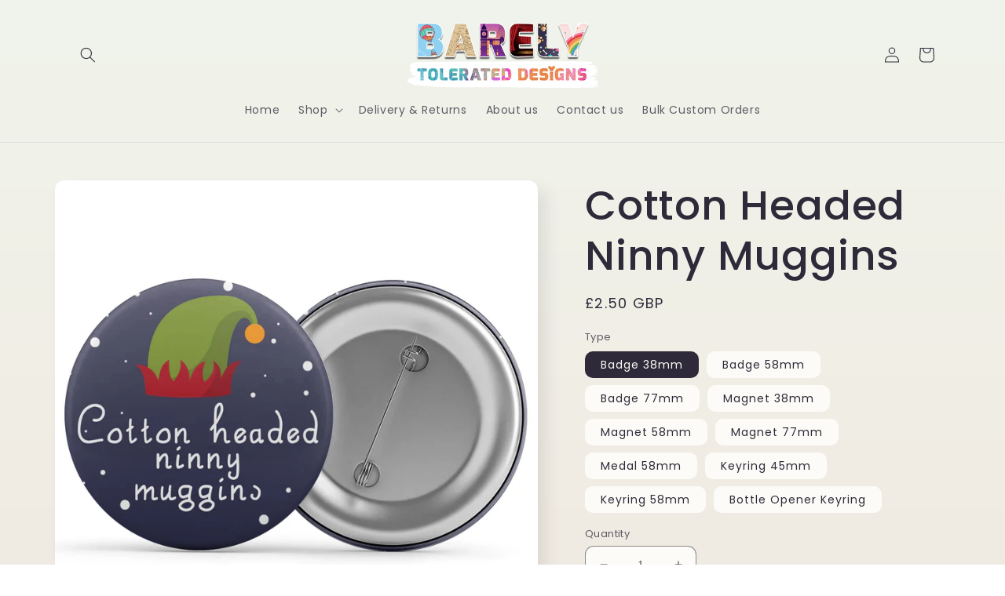

--- FILE ---
content_type: text/html; charset=utf-8
request_url: https://barelytolerated.com/products/cotton-headed-ninny-muggins
body_size: 32226
content:
<!doctype html>
<html class="no-js" lang="en">
  <head>
    <meta charset="utf-8">
    <meta http-equiv="X-UA-Compatible" content="IE=edge">
    <meta name="viewport" content="width=device-width,initial-scale=1">
    <meta name="theme-color" content="">
    <link rel="canonical" href="https://barelytolerated.com/products/cotton-headed-ninny-muggins">
    <link rel="preconnect" href="https://cdn.shopify.com" crossorigin><link rel="preconnect" href="https://fonts.shopifycdn.com" crossorigin><title>
      Cotton Headed Ninny Muggins | Barely Tolerated Designs
</title>

    
      <meta name="description" content="You can choose this design as a badge, magnet, medal, single-sided or bottle opener keyring - all of which are handmade for you. As everything is designed and produced in-house, please get in touch if you want different wording or something unique just for you. Badges (38mm, 58mm or 77mm)Our badges come with a safety p">
    

    

<meta property="og:site_name" content="Barely Tolerated Designs">
<meta property="og:url" content="https://barelytolerated.com/products/cotton-headed-ninny-muggins">
<meta property="og:title" content="Cotton Headed Ninny Muggins | Barely Tolerated Designs">
<meta property="og:type" content="product">
<meta property="og:description" content="You can choose this design as a badge, magnet, medal, single-sided or bottle opener keyring - all of which are handmade for you. As everything is designed and produced in-house, please get in touch if you want different wording or something unique just for you. Badges (38mm, 58mm or 77mm)Our badges come with a safety p"><meta property="og:image" content="http://barelytolerated.com/cdn/shop/products/2000x2000_02b0b0e7-47e1-4274-b969-907047d39f91.jpg?v=1616534466">
  <meta property="og:image:secure_url" content="https://barelytolerated.com/cdn/shop/products/2000x2000_02b0b0e7-47e1-4274-b969-907047d39f91.jpg?v=1616534466">
  <meta property="og:image:width" content="2000">
  <meta property="og:image:height" content="2000"><meta property="og:price:amount" content="2.50">
  <meta property="og:price:currency" content="GBP"><meta name="twitter:card" content="summary_large_image">
<meta name="twitter:title" content="Cotton Headed Ninny Muggins | Barely Tolerated Designs">
<meta name="twitter:description" content="You can choose this design as a badge, magnet, medal, single-sided or bottle opener keyring - all of which are handmade for you. As everything is designed and produced in-house, please get in touch if you want different wording or something unique just for you. Badges (38mm, 58mm or 77mm)Our badges come with a safety p">


    <script src="//barelytolerated.com/cdn/shop/t/7/assets/global.js?v=149496944046504657681665944207" defer="defer"></script>
    <script>window.performance && window.performance.mark && window.performance.mark('shopify.content_for_header.start');</script><meta id="shopify-digital-wallet" name="shopify-digital-wallet" content="/44003688613/digital_wallets/dialog">
<meta name="shopify-checkout-api-token" content="84bc53398541e7c65ef0074eb746dde1">
<meta id="in-context-paypal-metadata" data-shop-id="44003688613" data-venmo-supported="false" data-environment="production" data-locale="en_US" data-paypal-v4="true" data-currency="GBP">
<link rel="alternate" type="application/json+oembed" href="https://barelytolerated.com/products/cotton-headed-ninny-muggins.oembed">
<script async="async" src="/checkouts/internal/preloads.js?locale=en-GB"></script>
<link rel="preconnect" href="https://shop.app" crossorigin="anonymous">
<script async="async" src="https://shop.app/checkouts/internal/preloads.js?locale=en-GB&shop_id=44003688613" crossorigin="anonymous"></script>
<script id="apple-pay-shop-capabilities" type="application/json">{"shopId":44003688613,"countryCode":"GB","currencyCode":"GBP","merchantCapabilities":["supports3DS"],"merchantId":"gid:\/\/shopify\/Shop\/44003688613","merchantName":"Barely Tolerated Designs","requiredBillingContactFields":["postalAddress","email"],"requiredShippingContactFields":["postalAddress","email"],"shippingType":"shipping","supportedNetworks":["visa","maestro","masterCard","amex","discover","elo"],"total":{"type":"pending","label":"Barely Tolerated Designs","amount":"1.00"},"shopifyPaymentsEnabled":true,"supportsSubscriptions":true}</script>
<script id="shopify-features" type="application/json">{"accessToken":"84bc53398541e7c65ef0074eb746dde1","betas":["rich-media-storefront-analytics"],"domain":"barelytolerated.com","predictiveSearch":true,"shopId":44003688613,"locale":"en"}</script>
<script>var Shopify = Shopify || {};
Shopify.shop = "barely-tolerated-designs.myshopify.com";
Shopify.locale = "en";
Shopify.currency = {"active":"GBP","rate":"1.0"};
Shopify.country = "GB";
Shopify.theme = {"name":"Sense","id":131787096229,"schema_name":"Sense","schema_version":"5.0.1","theme_store_id":1356,"role":"main"};
Shopify.theme.handle = "null";
Shopify.theme.style = {"id":null,"handle":null};
Shopify.cdnHost = "barelytolerated.com/cdn";
Shopify.routes = Shopify.routes || {};
Shopify.routes.root = "/";</script>
<script type="module">!function(o){(o.Shopify=o.Shopify||{}).modules=!0}(window);</script>
<script>!function(o){function n(){var o=[];function n(){o.push(Array.prototype.slice.apply(arguments))}return n.q=o,n}var t=o.Shopify=o.Shopify||{};t.loadFeatures=n(),t.autoloadFeatures=n()}(window);</script>
<script>
  window.ShopifyPay = window.ShopifyPay || {};
  window.ShopifyPay.apiHost = "shop.app\/pay";
  window.ShopifyPay.redirectState = null;
</script>
<script id="shop-js-analytics" type="application/json">{"pageType":"product"}</script>
<script defer="defer" async type="module" src="//barelytolerated.com/cdn/shopifycloud/shop-js/modules/v2/client.init-shop-cart-sync_C5BV16lS.en.esm.js"></script>
<script defer="defer" async type="module" src="//barelytolerated.com/cdn/shopifycloud/shop-js/modules/v2/chunk.common_CygWptCX.esm.js"></script>
<script type="module">
  await import("//barelytolerated.com/cdn/shopifycloud/shop-js/modules/v2/client.init-shop-cart-sync_C5BV16lS.en.esm.js");
await import("//barelytolerated.com/cdn/shopifycloud/shop-js/modules/v2/chunk.common_CygWptCX.esm.js");

  window.Shopify.SignInWithShop?.initShopCartSync?.({"fedCMEnabled":true,"windoidEnabled":true});

</script>
<script>
  window.Shopify = window.Shopify || {};
  if (!window.Shopify.featureAssets) window.Shopify.featureAssets = {};
  window.Shopify.featureAssets['shop-js'] = {"shop-cart-sync":["modules/v2/client.shop-cart-sync_ZFArdW7E.en.esm.js","modules/v2/chunk.common_CygWptCX.esm.js"],"init-fed-cm":["modules/v2/client.init-fed-cm_CmiC4vf6.en.esm.js","modules/v2/chunk.common_CygWptCX.esm.js"],"shop-button":["modules/v2/client.shop-button_tlx5R9nI.en.esm.js","modules/v2/chunk.common_CygWptCX.esm.js"],"shop-cash-offers":["modules/v2/client.shop-cash-offers_DOA2yAJr.en.esm.js","modules/v2/chunk.common_CygWptCX.esm.js","modules/v2/chunk.modal_D71HUcav.esm.js"],"init-windoid":["modules/v2/client.init-windoid_sURxWdc1.en.esm.js","modules/v2/chunk.common_CygWptCX.esm.js"],"shop-toast-manager":["modules/v2/client.shop-toast-manager_ClPi3nE9.en.esm.js","modules/v2/chunk.common_CygWptCX.esm.js"],"init-shop-email-lookup-coordinator":["modules/v2/client.init-shop-email-lookup-coordinator_B8hsDcYM.en.esm.js","modules/v2/chunk.common_CygWptCX.esm.js"],"init-shop-cart-sync":["modules/v2/client.init-shop-cart-sync_C5BV16lS.en.esm.js","modules/v2/chunk.common_CygWptCX.esm.js"],"avatar":["modules/v2/client.avatar_BTnouDA3.en.esm.js"],"pay-button":["modules/v2/client.pay-button_FdsNuTd3.en.esm.js","modules/v2/chunk.common_CygWptCX.esm.js"],"init-customer-accounts":["modules/v2/client.init-customer-accounts_DxDtT_ad.en.esm.js","modules/v2/client.shop-login-button_C5VAVYt1.en.esm.js","modules/v2/chunk.common_CygWptCX.esm.js","modules/v2/chunk.modal_D71HUcav.esm.js"],"init-shop-for-new-customer-accounts":["modules/v2/client.init-shop-for-new-customer-accounts_ChsxoAhi.en.esm.js","modules/v2/client.shop-login-button_C5VAVYt1.en.esm.js","modules/v2/chunk.common_CygWptCX.esm.js","modules/v2/chunk.modal_D71HUcav.esm.js"],"shop-login-button":["modules/v2/client.shop-login-button_C5VAVYt1.en.esm.js","modules/v2/chunk.common_CygWptCX.esm.js","modules/v2/chunk.modal_D71HUcav.esm.js"],"init-customer-accounts-sign-up":["modules/v2/client.init-customer-accounts-sign-up_CPSyQ0Tj.en.esm.js","modules/v2/client.shop-login-button_C5VAVYt1.en.esm.js","modules/v2/chunk.common_CygWptCX.esm.js","modules/v2/chunk.modal_D71HUcav.esm.js"],"shop-follow-button":["modules/v2/client.shop-follow-button_Cva4Ekp9.en.esm.js","modules/v2/chunk.common_CygWptCX.esm.js","modules/v2/chunk.modal_D71HUcav.esm.js"],"checkout-modal":["modules/v2/client.checkout-modal_BPM8l0SH.en.esm.js","modules/v2/chunk.common_CygWptCX.esm.js","modules/v2/chunk.modal_D71HUcav.esm.js"],"lead-capture":["modules/v2/client.lead-capture_Bi8yE_yS.en.esm.js","modules/v2/chunk.common_CygWptCX.esm.js","modules/v2/chunk.modal_D71HUcav.esm.js"],"shop-login":["modules/v2/client.shop-login_D6lNrXab.en.esm.js","modules/v2/chunk.common_CygWptCX.esm.js","modules/v2/chunk.modal_D71HUcav.esm.js"],"payment-terms":["modules/v2/client.payment-terms_CZxnsJam.en.esm.js","modules/v2/chunk.common_CygWptCX.esm.js","modules/v2/chunk.modal_D71HUcav.esm.js"]};
</script>
<script>(function() {
  var isLoaded = false;
  function asyncLoad() {
    if (isLoaded) return;
    isLoaded = true;
    var urls = ["https:\/\/widget-api-ng.yeps.io\/loader\/01928e06-9238-4c64-a621-afcc0eec441e.js?shop=barely-tolerated-designs.myshopify.com","https:\/\/faq-king.com\/scripts\/faqking_64e5cb546e3f6635dc984b44e9a033cb.js?shop=barely-tolerated-designs.myshopify.com","\/\/cdn.shopify.com\/proxy\/9f4d5656aec0c5fc8381accfac393109fb0524acd183e24954ac8689042fcdc3\/cdn.shopify.com\/s\/files\/1\/0440\/0368\/8613\/t\/7\/assets\/nerdy_form_init.js?v=1674829579\u0026shop=barely-tolerated-designs.myshopify.com\u0026sp-cache-control=cHVibGljLCBtYXgtYWdlPTkwMA","https:\/\/contact.bestfreecdn.com\/storage\/js\/contact-44003688613.js?ver=9\u0026shop=barely-tolerated-designs.myshopify.com"];
    for (var i = 0; i < urls.length; i++) {
      var s = document.createElement('script');
      s.type = 'text/javascript';
      s.async = true;
      s.src = urls[i];
      var x = document.getElementsByTagName('script')[0];
      x.parentNode.insertBefore(s, x);
    }
  };
  if(window.attachEvent) {
    window.attachEvent('onload', asyncLoad);
  } else {
    window.addEventListener('load', asyncLoad, false);
  }
})();</script>
<script id="__st">var __st={"a":44003688613,"offset":0,"reqid":"323cc58d-a280-4db3-9b73-a1198424ae40-1768821245","pageurl":"barelytolerated.com\/products\/cotton-headed-ninny-muggins","u":"ef5d608a26cf","p":"product","rtyp":"product","rid":6592890142885};</script>
<script>window.ShopifyPaypalV4VisibilityTracking = true;</script>
<script id="captcha-bootstrap">!function(){'use strict';const t='contact',e='account',n='new_comment',o=[[t,t],['blogs',n],['comments',n],[t,'customer']],c=[[e,'customer_login'],[e,'guest_login'],[e,'recover_customer_password'],[e,'create_customer']],r=t=>t.map((([t,e])=>`form[action*='/${t}']:not([data-nocaptcha='true']) input[name='form_type'][value='${e}']`)).join(','),a=t=>()=>t?[...document.querySelectorAll(t)].map((t=>t.form)):[];function s(){const t=[...o],e=r(t);return a(e)}const i='password',u='form_key',d=['recaptcha-v3-token','g-recaptcha-response','h-captcha-response',i],f=()=>{try{return window.sessionStorage}catch{return}},m='__shopify_v',_=t=>t.elements[u];function p(t,e,n=!1){try{const o=window.sessionStorage,c=JSON.parse(o.getItem(e)),{data:r}=function(t){const{data:e,action:n}=t;return t[m]||n?{data:e,action:n}:{data:t,action:n}}(c);for(const[e,n]of Object.entries(r))t.elements[e]&&(t.elements[e].value=n);n&&o.removeItem(e)}catch(o){console.error('form repopulation failed',{error:o})}}const l='form_type',E='cptcha';function T(t){t.dataset[E]=!0}const w=window,h=w.document,L='Shopify',v='ce_forms',y='captcha';let A=!1;((t,e)=>{const n=(g='f06e6c50-85a8-45c8-87d0-21a2b65856fe',I='https://cdn.shopify.com/shopifycloud/storefront-forms-hcaptcha/ce_storefront_forms_captcha_hcaptcha.v1.5.2.iife.js',D={infoText:'Protected by hCaptcha',privacyText:'Privacy',termsText:'Terms'},(t,e,n)=>{const o=w[L][v],c=o.bindForm;if(c)return c(t,g,e,D).then(n);var r;o.q.push([[t,g,e,D],n]),r=I,A||(h.body.append(Object.assign(h.createElement('script'),{id:'captcha-provider',async:!0,src:r})),A=!0)});var g,I,D;w[L]=w[L]||{},w[L][v]=w[L][v]||{},w[L][v].q=[],w[L][y]=w[L][y]||{},w[L][y].protect=function(t,e){n(t,void 0,e),T(t)},Object.freeze(w[L][y]),function(t,e,n,w,h,L){const[v,y,A,g]=function(t,e,n){const i=e?o:[],u=t?c:[],d=[...i,...u],f=r(d),m=r(i),_=r(d.filter((([t,e])=>n.includes(e))));return[a(f),a(m),a(_),s()]}(w,h,L),I=t=>{const e=t.target;return e instanceof HTMLFormElement?e:e&&e.form},D=t=>v().includes(t);t.addEventListener('submit',(t=>{const e=I(t);if(!e)return;const n=D(e)&&!e.dataset.hcaptchaBound&&!e.dataset.recaptchaBound,o=_(e),c=g().includes(e)&&(!o||!o.value);(n||c)&&t.preventDefault(),c&&!n&&(function(t){try{if(!f())return;!function(t){const e=f();if(!e)return;const n=_(t);if(!n)return;const o=n.value;o&&e.removeItem(o)}(t);const e=Array.from(Array(32),(()=>Math.random().toString(36)[2])).join('');!function(t,e){_(t)||t.append(Object.assign(document.createElement('input'),{type:'hidden',name:u})),t.elements[u].value=e}(t,e),function(t,e){const n=f();if(!n)return;const o=[...t.querySelectorAll(`input[type='${i}']`)].map((({name:t})=>t)),c=[...d,...o],r={};for(const[a,s]of new FormData(t).entries())c.includes(a)||(r[a]=s);n.setItem(e,JSON.stringify({[m]:1,action:t.action,data:r}))}(t,e)}catch(e){console.error('failed to persist form',e)}}(e),e.submit())}));const S=(t,e)=>{t&&!t.dataset[E]&&(n(t,e.some((e=>e===t))),T(t))};for(const o of['focusin','change'])t.addEventListener(o,(t=>{const e=I(t);D(e)&&S(e,y())}));const B=e.get('form_key'),M=e.get(l),P=B&&M;t.addEventListener('DOMContentLoaded',(()=>{const t=y();if(P)for(const e of t)e.elements[l].value===M&&p(e,B);[...new Set([...A(),...v().filter((t=>'true'===t.dataset.shopifyCaptcha))])].forEach((e=>S(e,t)))}))}(h,new URLSearchParams(w.location.search),n,t,e,['guest_login'])})(!0,!0)}();</script>
<script integrity="sha256-4kQ18oKyAcykRKYeNunJcIwy7WH5gtpwJnB7kiuLZ1E=" data-source-attribution="shopify.loadfeatures" defer="defer" src="//barelytolerated.com/cdn/shopifycloud/storefront/assets/storefront/load_feature-a0a9edcb.js" crossorigin="anonymous"></script>
<script crossorigin="anonymous" defer="defer" src="//barelytolerated.com/cdn/shopifycloud/storefront/assets/shopify_pay/storefront-65b4c6d7.js?v=20250812"></script>
<script data-source-attribution="shopify.dynamic_checkout.dynamic.init">var Shopify=Shopify||{};Shopify.PaymentButton=Shopify.PaymentButton||{isStorefrontPortableWallets:!0,init:function(){window.Shopify.PaymentButton.init=function(){};var t=document.createElement("script");t.src="https://barelytolerated.com/cdn/shopifycloud/portable-wallets/latest/portable-wallets.en.js",t.type="module",document.head.appendChild(t)}};
</script>
<script data-source-attribution="shopify.dynamic_checkout.buyer_consent">
  function portableWalletsHideBuyerConsent(e){var t=document.getElementById("shopify-buyer-consent"),n=document.getElementById("shopify-subscription-policy-button");t&&n&&(t.classList.add("hidden"),t.setAttribute("aria-hidden","true"),n.removeEventListener("click",e))}function portableWalletsShowBuyerConsent(e){var t=document.getElementById("shopify-buyer-consent"),n=document.getElementById("shopify-subscription-policy-button");t&&n&&(t.classList.remove("hidden"),t.removeAttribute("aria-hidden"),n.addEventListener("click",e))}window.Shopify?.PaymentButton&&(window.Shopify.PaymentButton.hideBuyerConsent=portableWalletsHideBuyerConsent,window.Shopify.PaymentButton.showBuyerConsent=portableWalletsShowBuyerConsent);
</script>
<script>
  function portableWalletsCleanup(e){e&&e.src&&console.error("Failed to load portable wallets script "+e.src);var t=document.querySelectorAll("shopify-accelerated-checkout .shopify-payment-button__skeleton, shopify-accelerated-checkout-cart .wallet-cart-button__skeleton"),e=document.getElementById("shopify-buyer-consent");for(let e=0;e<t.length;e++)t[e].remove();e&&e.remove()}function portableWalletsNotLoadedAsModule(e){e instanceof ErrorEvent&&"string"==typeof e.message&&e.message.includes("import.meta")&&"string"==typeof e.filename&&e.filename.includes("portable-wallets")&&(window.removeEventListener("error",portableWalletsNotLoadedAsModule),window.Shopify.PaymentButton.failedToLoad=e,"loading"===document.readyState?document.addEventListener("DOMContentLoaded",window.Shopify.PaymentButton.init):window.Shopify.PaymentButton.init())}window.addEventListener("error",portableWalletsNotLoadedAsModule);
</script>

<script type="module" src="https://barelytolerated.com/cdn/shopifycloud/portable-wallets/latest/portable-wallets.en.js" onError="portableWalletsCleanup(this)" crossorigin="anonymous"></script>
<script nomodule>
  document.addEventListener("DOMContentLoaded", portableWalletsCleanup);
</script>

<link id="shopify-accelerated-checkout-styles" rel="stylesheet" media="screen" href="https://barelytolerated.com/cdn/shopifycloud/portable-wallets/latest/accelerated-checkout-backwards-compat.css" crossorigin="anonymous">
<style id="shopify-accelerated-checkout-cart">
        #shopify-buyer-consent {
  margin-top: 1em;
  display: inline-block;
  width: 100%;
}

#shopify-buyer-consent.hidden {
  display: none;
}

#shopify-subscription-policy-button {
  background: none;
  border: none;
  padding: 0;
  text-decoration: underline;
  font-size: inherit;
  cursor: pointer;
}

#shopify-subscription-policy-button::before {
  box-shadow: none;
}

      </style>
<script id="sections-script" data-sections="header,footer" defer="defer" src="//barelytolerated.com/cdn/shop/t/7/compiled_assets/scripts.js?v=1019"></script>
<script>window.performance && window.performance.mark && window.performance.mark('shopify.content_for_header.end');</script>


    <style data-shopify>
      @font-face {
  font-family: Poppins;
  font-weight: 400;
  font-style: normal;
  font-display: swap;
  src: url("//barelytolerated.com/cdn/fonts/poppins/poppins_n4.0ba78fa5af9b0e1a374041b3ceaadf0a43b41362.woff2") format("woff2"),
       url("//barelytolerated.com/cdn/fonts/poppins/poppins_n4.214741a72ff2596839fc9760ee7a770386cf16ca.woff") format("woff");
}

      @font-face {
  font-family: Poppins;
  font-weight: 700;
  font-style: normal;
  font-display: swap;
  src: url("//barelytolerated.com/cdn/fonts/poppins/poppins_n7.56758dcf284489feb014a026f3727f2f20a54626.woff2") format("woff2"),
       url("//barelytolerated.com/cdn/fonts/poppins/poppins_n7.f34f55d9b3d3205d2cd6f64955ff4b36f0cfd8da.woff") format("woff");
}

      @font-face {
  font-family: Poppins;
  font-weight: 400;
  font-style: italic;
  font-display: swap;
  src: url("//barelytolerated.com/cdn/fonts/poppins/poppins_i4.846ad1e22474f856bd6b81ba4585a60799a9f5d2.woff2") format("woff2"),
       url("//barelytolerated.com/cdn/fonts/poppins/poppins_i4.56b43284e8b52fc64c1fd271f289a39e8477e9ec.woff") format("woff");
}

      @font-face {
  font-family: Poppins;
  font-weight: 700;
  font-style: italic;
  font-display: swap;
  src: url("//barelytolerated.com/cdn/fonts/poppins/poppins_i7.42fd71da11e9d101e1e6c7932199f925f9eea42d.woff2") format("woff2"),
       url("//barelytolerated.com/cdn/fonts/poppins/poppins_i7.ec8499dbd7616004e21155106d13837fff4cf556.woff") format("woff");
}

      @font-face {
  font-family: Poppins;
  font-weight: 500;
  font-style: normal;
  font-display: swap;
  src: url("//barelytolerated.com/cdn/fonts/poppins/poppins_n5.ad5b4b72b59a00358afc706450c864c3c8323842.woff2") format("woff2"),
       url("//barelytolerated.com/cdn/fonts/poppins/poppins_n5.33757fdf985af2d24b32fcd84c9a09224d4b2c39.woff") format("woff");
}


      :root {
        --font-body-family: Poppins, sans-serif;
        --font-body-style: normal;
        --font-body-weight: 400;
        --font-body-weight-bold: 700;

        --font-heading-family: Poppins, sans-serif;
        --font-heading-style: normal;
        --font-heading-weight: 500;

        --font-body-scale: 1.0;
        --font-heading-scale: 1.3;

        --color-base-text: 46, 42, 57;
        --color-shadow: 46, 42, 57;
        --color-base-background-1: 253, 251, 247;
        --color-base-background-2: 237, 255, 167;
        --color-base-solid-button-labels: 253, 251, 247;
        --color-base-outline-button-labels: 46, 42, 57;
        --color-base-accent-1: 155, 4, 111;
        --color-base-accent-2: 94, 54, 83;
        --payment-terms-background-color: #FDFBF7;

        --gradient-base-background-1: linear-gradient(180deg, rgba(240, 244, 236, 1), rgba(241, 235, 226, 1) 100%);
        --gradient-base-background-2: radial-gradient(rgba(255, 229, 229, 1), rgba(255, 224, 218, 1) 25%, rgba(215, 255, 137, 1) 100%);
        --gradient-base-accent-1: #9B046F;
        --gradient-base-accent-2: linear-gradient(320deg, rgba(134, 16, 106, 1), rgba(94, 54, 83, 1) 100%);

        --media-padding: px;
        --media-border-opacity: 0.1;
        --media-border-width: 0px;
        --media-radius: 12px;
        --media-shadow-opacity: 0.1;
        --media-shadow-horizontal-offset: 10px;
        --media-shadow-vertical-offset: 12px;
        --media-shadow-blur-radius: 20px;
        --media-shadow-visible: 1;

        --page-width: 120rem;
        --page-width-margin: 0rem;

        --product-card-image-padding: 0.0rem;
        --product-card-corner-radius: 1.2rem;
        --product-card-text-alignment: center;
        --product-card-border-width: 0.0rem;
        --product-card-border-opacity: 0.1;
        --product-card-shadow-opacity: 0.05;
        --product-card-shadow-visible: 1;
        --product-card-shadow-horizontal-offset: 1.0rem;
        --product-card-shadow-vertical-offset: 1.0rem;
        --product-card-shadow-blur-radius: 3.5rem;

        --collection-card-image-padding: 0.0rem;
        --collection-card-corner-radius: 1.2rem;
        --collection-card-text-alignment: center;
        --collection-card-border-width: 0.0rem;
        --collection-card-border-opacity: 0.1;
        --collection-card-shadow-opacity: 0.05;
        --collection-card-shadow-visible: 1;
        --collection-card-shadow-horizontal-offset: 1.0rem;
        --collection-card-shadow-vertical-offset: 1.0rem;
        --collection-card-shadow-blur-radius: 3.5rem;

        --blog-card-image-padding: 0.0rem;
        --blog-card-corner-radius: 1.2rem;
        --blog-card-text-alignment: center;
        --blog-card-border-width: 0.0rem;
        --blog-card-border-opacity: 0.1;
        --blog-card-shadow-opacity: 0.05;
        --blog-card-shadow-visible: 1;
        --blog-card-shadow-horizontal-offset: 1.0rem;
        --blog-card-shadow-vertical-offset: 1.0rem;
        --blog-card-shadow-blur-radius: 3.5rem;

        --badge-corner-radius: 2.0rem;

        --popup-border-width: 1px;
        --popup-border-opacity: 0.1;
        --popup-corner-radius: 22px;
        --popup-shadow-opacity: 0.1;
        --popup-shadow-horizontal-offset: 10px;
        --popup-shadow-vertical-offset: 12px;
        --popup-shadow-blur-radius: 20px;

        --drawer-border-width: 1px;
        --drawer-border-opacity: 0.1;
        --drawer-shadow-opacity: 0.0;
        --drawer-shadow-horizontal-offset: 0px;
        --drawer-shadow-vertical-offset: 4px;
        --drawer-shadow-blur-radius: 5px;

        --spacing-sections-desktop: 36px;
        --spacing-sections-mobile: 25px;

        --grid-desktop-vertical-spacing: 40px;
        --grid-desktop-horizontal-spacing: 40px;
        --grid-mobile-vertical-spacing: 20px;
        --grid-mobile-horizontal-spacing: 20px;

        --text-boxes-border-opacity: 0.1;
        --text-boxes-border-width: 0px;
        --text-boxes-radius: 24px;
        --text-boxes-shadow-opacity: 0.0;
        --text-boxes-shadow-visible: 0;
        --text-boxes-shadow-horizontal-offset: 10px;
        --text-boxes-shadow-vertical-offset: 12px;
        --text-boxes-shadow-blur-radius: 20px;

        --buttons-radius: 10px;
        --buttons-radius-outset: 11px;
        --buttons-border-width: 1px;
        --buttons-border-opacity: 0.55;
        --buttons-shadow-opacity: 0.0;
        --buttons-shadow-visible: 0;
        --buttons-shadow-horizontal-offset: 0px;
        --buttons-shadow-vertical-offset: 4px;
        --buttons-shadow-blur-radius: 5px;
        --buttons-border-offset: 0.3px;

        --inputs-radius: 10px;
        --inputs-border-width: 1px;
        --inputs-border-opacity: 0.55;
        --inputs-shadow-opacity: 0.0;
        --inputs-shadow-horizontal-offset: 0px;
        --inputs-margin-offset: 0px;
        --inputs-shadow-vertical-offset: 4px;
        --inputs-shadow-blur-radius: 5px;
        --inputs-radius-outset: 11px;

        --variant-pills-radius: 10px;
        --variant-pills-border-width: 0px;
        --variant-pills-border-opacity: 0.1;
        --variant-pills-shadow-opacity: 0.0;
        --variant-pills-shadow-horizontal-offset: 0px;
        --variant-pills-shadow-vertical-offset: 4px;
        --variant-pills-shadow-blur-radius: 5px;
      }

      *,
      *::before,
      *::after {
        box-sizing: inherit;
      }

      html {
        box-sizing: border-box;
        font-size: calc(var(--font-body-scale) * 62.5%);
        height: 100%;
      }

      body {
        display: grid;
        grid-template-rows: auto auto 1fr auto;
        grid-template-columns: 100%;
        min-height: 100%;
        margin: 0;
        font-size: 1.5rem;
        letter-spacing: 0.06rem;
        line-height: calc(1 + 0.8 / var(--font-body-scale));
        font-family: var(--font-body-family);
        font-style: var(--font-body-style);
        font-weight: var(--font-body-weight);
      }

      @media screen and (min-width: 750px) {
        body {
          font-size: 1.6rem;
        }
      }
    </style>

    <link href="//barelytolerated.com/cdn/shop/t/7/assets/base.css?v=88290808517547527771665944209" rel="stylesheet" type="text/css" media="all" />
<link rel="preload" as="font" href="//barelytolerated.com/cdn/fonts/poppins/poppins_n4.0ba78fa5af9b0e1a374041b3ceaadf0a43b41362.woff2" type="font/woff2" crossorigin><link rel="preload" as="font" href="//barelytolerated.com/cdn/fonts/poppins/poppins_n5.ad5b4b72b59a00358afc706450c864c3c8323842.woff2" type="font/woff2" crossorigin><link rel="stylesheet" href="//barelytolerated.com/cdn/shop/t/7/assets/component-predictive-search.css?v=83512081251802922551665944207" media="print" onload="this.media='all'"><script>document.documentElement.className = document.documentElement.className.replace('no-js', 'js');
    if (Shopify.designMode) {
      document.documentElement.classList.add('shopify-design-mode');
    }
    </script>
  
<script src="https://cdn.shopify.com/s/files/1/0440/0368/8613/t/7/assets/nerdy_form_widget.js?v=1674829577" defer="defer"></script>

<!-- BEGIN app block: shopify://apps/sk-form-builder/blocks/app/f3e35b58-5874-4ef2-8e03-c92cda6e49eb --><div class="skformscript" data-src="https://cdn.shopify.com/extensions/019bcb55-ac25-7930-81d3-321e5f379a5c/formbuilder-theme-app-262/assets/skform.js"></div>

<script>
	window.skplan = {"freeplan": 1, "plan": null, "billable": true};
</script>
<!-- END app block --><script src="https://cdn.shopify.com/extensions/019bcb55-ac25-7930-81d3-321e5f379a5c/formbuilder-theme-app-262/assets/formbuilder.js" type="text/javascript" defer="defer"></script>
<link href="https://cdn.shopify.com/extensions/019bcb55-ac25-7930-81d3-321e5f379a5c/formbuilder-theme-app-262/assets/formbuilder.css" rel="stylesheet" type="text/css" media="all">
<link href="https://monorail-edge.shopifysvc.com" rel="dns-prefetch">
<script>(function(){if ("sendBeacon" in navigator && "performance" in window) {try {var session_token_from_headers = performance.getEntriesByType('navigation')[0].serverTiming.find(x => x.name == '_s').description;} catch {var session_token_from_headers = undefined;}var session_cookie_matches = document.cookie.match(/_shopify_s=([^;]*)/);var session_token_from_cookie = session_cookie_matches && session_cookie_matches.length === 2 ? session_cookie_matches[1] : "";var session_token = session_token_from_headers || session_token_from_cookie || "";function handle_abandonment_event(e) {var entries = performance.getEntries().filter(function(entry) {return /monorail-edge.shopifysvc.com/.test(entry.name);});if (!window.abandonment_tracked && entries.length === 0) {window.abandonment_tracked = true;var currentMs = Date.now();var navigation_start = performance.timing.navigationStart;var payload = {shop_id: 44003688613,url: window.location.href,navigation_start,duration: currentMs - navigation_start,session_token,page_type: "product"};window.navigator.sendBeacon("https://monorail-edge.shopifysvc.com/v1/produce", JSON.stringify({schema_id: "online_store_buyer_site_abandonment/1.1",payload: payload,metadata: {event_created_at_ms: currentMs,event_sent_at_ms: currentMs}}));}}window.addEventListener('pagehide', handle_abandonment_event);}}());</script>
<script id="web-pixels-manager-setup">(function e(e,d,r,n,o){if(void 0===o&&(o={}),!Boolean(null===(a=null===(i=window.Shopify)||void 0===i?void 0:i.analytics)||void 0===a?void 0:a.replayQueue)){var i,a;window.Shopify=window.Shopify||{};var t=window.Shopify;t.analytics=t.analytics||{};var s=t.analytics;s.replayQueue=[],s.publish=function(e,d,r){return s.replayQueue.push([e,d,r]),!0};try{self.performance.mark("wpm:start")}catch(e){}var l=function(){var e={modern:/Edge?\/(1{2}[4-9]|1[2-9]\d|[2-9]\d{2}|\d{4,})\.\d+(\.\d+|)|Firefox\/(1{2}[4-9]|1[2-9]\d|[2-9]\d{2}|\d{4,})\.\d+(\.\d+|)|Chrom(ium|e)\/(9{2}|\d{3,})\.\d+(\.\d+|)|(Maci|X1{2}).+ Version\/(15\.\d+|(1[6-9]|[2-9]\d|\d{3,})\.\d+)([,.]\d+|)( \(\w+\)|)( Mobile\/\w+|) Safari\/|Chrome.+OPR\/(9{2}|\d{3,})\.\d+\.\d+|(CPU[ +]OS|iPhone[ +]OS|CPU[ +]iPhone|CPU IPhone OS|CPU iPad OS)[ +]+(15[._]\d+|(1[6-9]|[2-9]\d|\d{3,})[._]\d+)([._]\d+|)|Android:?[ /-](13[3-9]|1[4-9]\d|[2-9]\d{2}|\d{4,})(\.\d+|)(\.\d+|)|Android.+Firefox\/(13[5-9]|1[4-9]\d|[2-9]\d{2}|\d{4,})\.\d+(\.\d+|)|Android.+Chrom(ium|e)\/(13[3-9]|1[4-9]\d|[2-9]\d{2}|\d{4,})\.\d+(\.\d+|)|SamsungBrowser\/([2-9]\d|\d{3,})\.\d+/,legacy:/Edge?\/(1[6-9]|[2-9]\d|\d{3,})\.\d+(\.\d+|)|Firefox\/(5[4-9]|[6-9]\d|\d{3,})\.\d+(\.\d+|)|Chrom(ium|e)\/(5[1-9]|[6-9]\d|\d{3,})\.\d+(\.\d+|)([\d.]+$|.*Safari\/(?![\d.]+ Edge\/[\d.]+$))|(Maci|X1{2}).+ Version\/(10\.\d+|(1[1-9]|[2-9]\d|\d{3,})\.\d+)([,.]\d+|)( \(\w+\)|)( Mobile\/\w+|) Safari\/|Chrome.+OPR\/(3[89]|[4-9]\d|\d{3,})\.\d+\.\d+|(CPU[ +]OS|iPhone[ +]OS|CPU[ +]iPhone|CPU IPhone OS|CPU iPad OS)[ +]+(10[._]\d+|(1[1-9]|[2-9]\d|\d{3,})[._]\d+)([._]\d+|)|Android:?[ /-](13[3-9]|1[4-9]\d|[2-9]\d{2}|\d{4,})(\.\d+|)(\.\d+|)|Mobile Safari.+OPR\/([89]\d|\d{3,})\.\d+\.\d+|Android.+Firefox\/(13[5-9]|1[4-9]\d|[2-9]\d{2}|\d{4,})\.\d+(\.\d+|)|Android.+Chrom(ium|e)\/(13[3-9]|1[4-9]\d|[2-9]\d{2}|\d{4,})\.\d+(\.\d+|)|Android.+(UC? ?Browser|UCWEB|U3)[ /]?(15\.([5-9]|\d{2,})|(1[6-9]|[2-9]\d|\d{3,})\.\d+)\.\d+|SamsungBrowser\/(5\.\d+|([6-9]|\d{2,})\.\d+)|Android.+MQ{2}Browser\/(14(\.(9|\d{2,})|)|(1[5-9]|[2-9]\d|\d{3,})(\.\d+|))(\.\d+|)|K[Aa][Ii]OS\/(3\.\d+|([4-9]|\d{2,})\.\d+)(\.\d+|)/},d=e.modern,r=e.legacy,n=navigator.userAgent;return n.match(d)?"modern":n.match(r)?"legacy":"unknown"}(),u="modern"===l?"modern":"legacy",c=(null!=n?n:{modern:"",legacy:""})[u],f=function(e){return[e.baseUrl,"/wpm","/b",e.hashVersion,"modern"===e.buildTarget?"m":"l",".js"].join("")}({baseUrl:d,hashVersion:r,buildTarget:u}),m=function(e){var d=e.version,r=e.bundleTarget,n=e.surface,o=e.pageUrl,i=e.monorailEndpoint;return{emit:function(e){var a=e.status,t=e.errorMsg,s=(new Date).getTime(),l=JSON.stringify({metadata:{event_sent_at_ms:s},events:[{schema_id:"web_pixels_manager_load/3.1",payload:{version:d,bundle_target:r,page_url:o,status:a,surface:n,error_msg:t},metadata:{event_created_at_ms:s}}]});if(!i)return console&&console.warn&&console.warn("[Web Pixels Manager] No Monorail endpoint provided, skipping logging."),!1;try{return self.navigator.sendBeacon.bind(self.navigator)(i,l)}catch(e){}var u=new XMLHttpRequest;try{return u.open("POST",i,!0),u.setRequestHeader("Content-Type","text/plain"),u.send(l),!0}catch(e){return console&&console.warn&&console.warn("[Web Pixels Manager] Got an unhandled error while logging to Monorail."),!1}}}}({version:r,bundleTarget:l,surface:e.surface,pageUrl:self.location.href,monorailEndpoint:e.monorailEndpoint});try{o.browserTarget=l,function(e){var d=e.src,r=e.async,n=void 0===r||r,o=e.onload,i=e.onerror,a=e.sri,t=e.scriptDataAttributes,s=void 0===t?{}:t,l=document.createElement("script"),u=document.querySelector("head"),c=document.querySelector("body");if(l.async=n,l.src=d,a&&(l.integrity=a,l.crossOrigin="anonymous"),s)for(var f in s)if(Object.prototype.hasOwnProperty.call(s,f))try{l.dataset[f]=s[f]}catch(e){}if(o&&l.addEventListener("load",o),i&&l.addEventListener("error",i),u)u.appendChild(l);else{if(!c)throw new Error("Did not find a head or body element to append the script");c.appendChild(l)}}({src:f,async:!0,onload:function(){if(!function(){var e,d;return Boolean(null===(d=null===(e=window.Shopify)||void 0===e?void 0:e.analytics)||void 0===d?void 0:d.initialized)}()){var d=window.webPixelsManager.init(e)||void 0;if(d){var r=window.Shopify.analytics;r.replayQueue.forEach((function(e){var r=e[0],n=e[1],o=e[2];d.publishCustomEvent(r,n,o)})),r.replayQueue=[],r.publish=d.publishCustomEvent,r.visitor=d.visitor,r.initialized=!0}}},onerror:function(){return m.emit({status:"failed",errorMsg:"".concat(f," has failed to load")})},sri:function(e){var d=/^sha384-[A-Za-z0-9+/=]+$/;return"string"==typeof e&&d.test(e)}(c)?c:"",scriptDataAttributes:o}),m.emit({status:"loading"})}catch(e){m.emit({status:"failed",errorMsg:(null==e?void 0:e.message)||"Unknown error"})}}})({shopId: 44003688613,storefrontBaseUrl: "https://barelytolerated.com",extensionsBaseUrl: "https://extensions.shopifycdn.com/cdn/shopifycloud/web-pixels-manager",monorailEndpoint: "https://monorail-edge.shopifysvc.com/unstable/produce_batch",surface: "storefront-renderer",enabledBetaFlags: ["2dca8a86"],webPixelsConfigList: [{"id":"1886749059","configuration":"{\"config\":\"{\\\"google_tag_ids\\\":[\\\"G-R4M656YSE6\\\"],\\\"target_country\\\":\\\"ZZ\\\",\\\"gtag_events\\\":[{\\\"type\\\":\\\"begin_checkout\\\",\\\"action_label\\\":\\\"G-R4M656YSE6\\\"},{\\\"type\\\":\\\"search\\\",\\\"action_label\\\":\\\"G-R4M656YSE6\\\"},{\\\"type\\\":\\\"view_item\\\",\\\"action_label\\\":\\\"G-R4M656YSE6\\\"},{\\\"type\\\":\\\"purchase\\\",\\\"action_label\\\":\\\"G-R4M656YSE6\\\"},{\\\"type\\\":\\\"page_view\\\",\\\"action_label\\\":\\\"G-R4M656YSE6\\\"},{\\\"type\\\":\\\"add_payment_info\\\",\\\"action_label\\\":\\\"G-R4M656YSE6\\\"},{\\\"type\\\":\\\"add_to_cart\\\",\\\"action_label\\\":\\\"G-R4M656YSE6\\\"}],\\\"enable_monitoring_mode\\\":false}\"}","eventPayloadVersion":"v1","runtimeContext":"OPEN","scriptVersion":"b2a88bafab3e21179ed38636efcd8a93","type":"APP","apiClientId":1780363,"privacyPurposes":[],"dataSharingAdjustments":{"protectedCustomerApprovalScopes":["read_customer_address","read_customer_email","read_customer_name","read_customer_personal_data","read_customer_phone"]}},{"id":"shopify-app-pixel","configuration":"{}","eventPayloadVersion":"v1","runtimeContext":"STRICT","scriptVersion":"0450","apiClientId":"shopify-pixel","type":"APP","privacyPurposes":["ANALYTICS","MARKETING"]},{"id":"shopify-custom-pixel","eventPayloadVersion":"v1","runtimeContext":"LAX","scriptVersion":"0450","apiClientId":"shopify-pixel","type":"CUSTOM","privacyPurposes":["ANALYTICS","MARKETING"]}],isMerchantRequest: false,initData: {"shop":{"name":"Barely Tolerated Designs","paymentSettings":{"currencyCode":"GBP"},"myshopifyDomain":"barely-tolerated-designs.myshopify.com","countryCode":"GB","storefrontUrl":"https:\/\/barelytolerated.com"},"customer":null,"cart":null,"checkout":null,"productVariants":[{"price":{"amount":2.5,"currencyCode":"GBP"},"product":{"title":"Cotton Headed Ninny Muggins","vendor":"Barely Tolerated Designs","id":"6592890142885","untranslatedTitle":"Cotton Headed Ninny Muggins","url":"\/products\/cotton-headed-ninny-muggins","type":""},"id":"39453395288229","image":{"src":"\/\/barelytolerated.com\/cdn\/shop\/products\/2000x2000_02b0b0e7-47e1-4274-b969-907047d39f91.jpg?v=1616534466"},"sku":"BTD637_BA38","title":"Badge 38mm","untranslatedTitle":"Badge 38mm"},{"price":{"amount":3.0,"currencyCode":"GBP"},"product":{"title":"Cotton Headed Ninny Muggins","vendor":"Barely Tolerated Designs","id":"6592890142885","untranslatedTitle":"Cotton Headed Ninny Muggins","url":"\/products\/cotton-headed-ninny-muggins","type":""},"id":"39467669160101","image":{"src":"\/\/barelytolerated.com\/cdn\/shop\/products\/2000x2000_02b0b0e7-47e1-4274-b969-907047d39f91.jpg?v=1616534466"},"sku":"BTD637_BA58","title":"Badge 58mm","untranslatedTitle":"Badge 58mm"},{"price":{"amount":4.0,"currencyCode":"GBP"},"product":{"title":"Cotton Headed Ninny Muggins","vendor":"Barely Tolerated Designs","id":"6592890142885","untranslatedTitle":"Cotton Headed Ninny Muggins","url":"\/products\/cotton-headed-ninny-muggins","type":""},"id":"39467669192869","image":{"src":"\/\/barelytolerated.com\/cdn\/shop\/products\/2000x2000_02b0b0e7-47e1-4274-b969-907047d39f91.jpg?v=1616534466"},"sku":"BTD637_BA77","title":"Badge 77mm","untranslatedTitle":"Badge 77mm"},{"price":{"amount":3.0,"currencyCode":"GBP"},"product":{"title":"Cotton Headed Ninny Muggins","vendor":"Barely Tolerated Designs","id":"6592890142885","untranslatedTitle":"Cotton Headed Ninny Muggins","url":"\/products\/cotton-headed-ninny-muggins","type":""},"id":"39467669225637","image":{"src":"\/\/barelytolerated.com\/cdn\/shop\/products\/2000x2000_02b0b0e7-47e1-4274-b969-907047d39f91.jpg?v=1616534466"},"sku":"BTD637_MA38","title":"Magnet 38mm","untranslatedTitle":"Magnet 38mm"},{"price":{"amount":3.5,"currencyCode":"GBP"},"product":{"title":"Cotton Headed Ninny Muggins","vendor":"Barely Tolerated Designs","id":"6592890142885","untranslatedTitle":"Cotton Headed Ninny Muggins","url":"\/products\/cotton-headed-ninny-muggins","type":""},"id":"39467669258405","image":{"src":"\/\/barelytolerated.com\/cdn\/shop\/products\/2000x2000_02b0b0e7-47e1-4274-b969-907047d39f91.jpg?v=1616534466"},"sku":"BTD637_MA58","title":"Magnet 58mm","untranslatedTitle":"Magnet 58mm"},{"price":{"amount":4.0,"currencyCode":"GBP"},"product":{"title":"Cotton Headed Ninny Muggins","vendor":"Barely Tolerated Designs","id":"6592890142885","untranslatedTitle":"Cotton Headed Ninny Muggins","url":"\/products\/cotton-headed-ninny-muggins","type":""},"id":"41374807195813","image":{"src":"\/\/barelytolerated.com\/cdn\/shop\/products\/2000x2000_02b0b0e7-47e1-4274-b969-907047d39f91.jpg?v=1616534466"},"sku":"BTD637_MA77","title":"Magnet 77mm","untranslatedTitle":"Magnet 77mm"},{"price":{"amount":5.5,"currencyCode":"GBP"},"product":{"title":"Cotton Headed Ninny Muggins","vendor":"Barely Tolerated Designs","id":"6592890142885","untranslatedTitle":"Cotton Headed Ninny Muggins","url":"\/products\/cotton-headed-ninny-muggins","type":""},"id":"41374807228581","image":{"src":"\/\/barelytolerated.com\/cdn\/shop\/products\/2000x2000_02b0b0e7-47e1-4274-b969-907047d39f91.jpg?v=1616534466"},"sku":"BTD637_ME58","title":"Medal 58mm","untranslatedTitle":"Medal 58mm"},{"price":{"amount":3.5,"currencyCode":"GBP"},"product":{"title":"Cotton Headed Ninny Muggins","vendor":"Barely Tolerated Designs","id":"6592890142885","untranslatedTitle":"Cotton Headed Ninny Muggins","url":"\/products\/cotton-headed-ninny-muggins","type":""},"id":"41374807261349","image":{"src":"\/\/barelytolerated.com\/cdn\/shop\/products\/2000x2000_02b0b0e7-47e1-4274-b969-907047d39f91.jpg?v=1616534466"},"sku":"BTD637_KE45","title":"Keyring 45mm","untranslatedTitle":"Keyring 45mm"},{"price":{"amount":4.0,"currencyCode":"GBP"},"product":{"title":"Cotton Headed Ninny Muggins","vendor":"Barely Tolerated Designs","id":"6592890142885","untranslatedTitle":"Cotton Headed Ninny Muggins","url":"\/products\/cotton-headed-ninny-muggins","type":""},"id":"39467669291173","image":{"src":"\/\/barelytolerated.com\/cdn\/shop\/products\/2000x2000_02b0b0e7-47e1-4274-b969-907047d39f91.jpg?v=1616534466"},"sku":"BTD637_KE58","title":"Keyring 58mm","untranslatedTitle":"Keyring 58mm"},{"price":{"amount":4.5,"currencyCode":"GBP"},"product":{"title":"Cotton Headed Ninny Muggins","vendor":"Barely Tolerated Designs","id":"6592890142885","untranslatedTitle":"Cotton Headed Ninny Muggins","url":"\/products\/cotton-headed-ninny-muggins","type":""},"id":"41374807294117","image":{"src":"\/\/barelytolerated.com\/cdn\/shop\/products\/2000x2000_02b0b0e7-47e1-4274-b969-907047d39f91.jpg?v=1616534466"},"sku":"BTD637_BO58","title":"Bottle Opener Keyring","untranslatedTitle":"Bottle Opener Keyring"}],"purchasingCompany":null},},"https://barelytolerated.com/cdn","fcfee988w5aeb613cpc8e4bc33m6693e112",{"modern":"","legacy":""},{"shopId":"44003688613","storefrontBaseUrl":"https:\/\/barelytolerated.com","extensionBaseUrl":"https:\/\/extensions.shopifycdn.com\/cdn\/shopifycloud\/web-pixels-manager","surface":"storefront-renderer","enabledBetaFlags":"[\"2dca8a86\"]","isMerchantRequest":"false","hashVersion":"fcfee988w5aeb613cpc8e4bc33m6693e112","publish":"custom","events":"[[\"page_viewed\",{}],[\"product_viewed\",{\"productVariant\":{\"price\":{\"amount\":2.5,\"currencyCode\":\"GBP\"},\"product\":{\"title\":\"Cotton Headed Ninny Muggins\",\"vendor\":\"Barely Tolerated Designs\",\"id\":\"6592890142885\",\"untranslatedTitle\":\"Cotton Headed Ninny Muggins\",\"url\":\"\/products\/cotton-headed-ninny-muggins\",\"type\":\"\"},\"id\":\"39453395288229\",\"image\":{\"src\":\"\/\/barelytolerated.com\/cdn\/shop\/products\/2000x2000_02b0b0e7-47e1-4274-b969-907047d39f91.jpg?v=1616534466\"},\"sku\":\"BTD637_BA38\",\"title\":\"Badge 38mm\",\"untranslatedTitle\":\"Badge 38mm\"}}]]"});</script><script>
  window.ShopifyAnalytics = window.ShopifyAnalytics || {};
  window.ShopifyAnalytics.meta = window.ShopifyAnalytics.meta || {};
  window.ShopifyAnalytics.meta.currency = 'GBP';
  var meta = {"product":{"id":6592890142885,"gid":"gid:\/\/shopify\/Product\/6592890142885","vendor":"Barely Tolerated Designs","type":"","handle":"cotton-headed-ninny-muggins","variants":[{"id":39453395288229,"price":250,"name":"Cotton Headed Ninny Muggins - Badge 38mm","public_title":"Badge 38mm","sku":"BTD637_BA38"},{"id":39467669160101,"price":300,"name":"Cotton Headed Ninny Muggins - Badge 58mm","public_title":"Badge 58mm","sku":"BTD637_BA58"},{"id":39467669192869,"price":400,"name":"Cotton Headed Ninny Muggins - Badge 77mm","public_title":"Badge 77mm","sku":"BTD637_BA77"},{"id":39467669225637,"price":300,"name":"Cotton Headed Ninny Muggins - Magnet 38mm","public_title":"Magnet 38mm","sku":"BTD637_MA38"},{"id":39467669258405,"price":350,"name":"Cotton Headed Ninny Muggins - Magnet 58mm","public_title":"Magnet 58mm","sku":"BTD637_MA58"},{"id":41374807195813,"price":400,"name":"Cotton Headed Ninny Muggins - Magnet 77mm","public_title":"Magnet 77mm","sku":"BTD637_MA77"},{"id":41374807228581,"price":550,"name":"Cotton Headed Ninny Muggins - Medal 58mm","public_title":"Medal 58mm","sku":"BTD637_ME58"},{"id":41374807261349,"price":350,"name":"Cotton Headed Ninny Muggins - Keyring 45mm","public_title":"Keyring 45mm","sku":"BTD637_KE45"},{"id":39467669291173,"price":400,"name":"Cotton Headed Ninny Muggins - Keyring 58mm","public_title":"Keyring 58mm","sku":"BTD637_KE58"},{"id":41374807294117,"price":450,"name":"Cotton Headed Ninny Muggins - Bottle Opener Keyring","public_title":"Bottle Opener Keyring","sku":"BTD637_BO58"}],"remote":false},"page":{"pageType":"product","resourceType":"product","resourceId":6592890142885,"requestId":"323cc58d-a280-4db3-9b73-a1198424ae40-1768821245"}};
  for (var attr in meta) {
    window.ShopifyAnalytics.meta[attr] = meta[attr];
  }
</script>
<script class="analytics">
  (function () {
    var customDocumentWrite = function(content) {
      var jquery = null;

      if (window.jQuery) {
        jquery = window.jQuery;
      } else if (window.Checkout && window.Checkout.$) {
        jquery = window.Checkout.$;
      }

      if (jquery) {
        jquery('body').append(content);
      }
    };

    var hasLoggedConversion = function(token) {
      if (token) {
        return document.cookie.indexOf('loggedConversion=' + token) !== -1;
      }
      return false;
    }

    var setCookieIfConversion = function(token) {
      if (token) {
        var twoMonthsFromNow = new Date(Date.now());
        twoMonthsFromNow.setMonth(twoMonthsFromNow.getMonth() + 2);

        document.cookie = 'loggedConversion=' + token + '; expires=' + twoMonthsFromNow;
      }
    }

    var trekkie = window.ShopifyAnalytics.lib = window.trekkie = window.trekkie || [];
    if (trekkie.integrations) {
      return;
    }
    trekkie.methods = [
      'identify',
      'page',
      'ready',
      'track',
      'trackForm',
      'trackLink'
    ];
    trekkie.factory = function(method) {
      return function() {
        var args = Array.prototype.slice.call(arguments);
        args.unshift(method);
        trekkie.push(args);
        return trekkie;
      };
    };
    for (var i = 0; i < trekkie.methods.length; i++) {
      var key = trekkie.methods[i];
      trekkie[key] = trekkie.factory(key);
    }
    trekkie.load = function(config) {
      trekkie.config = config || {};
      trekkie.config.initialDocumentCookie = document.cookie;
      var first = document.getElementsByTagName('script')[0];
      var script = document.createElement('script');
      script.type = 'text/javascript';
      script.onerror = function(e) {
        var scriptFallback = document.createElement('script');
        scriptFallback.type = 'text/javascript';
        scriptFallback.onerror = function(error) {
                var Monorail = {
      produce: function produce(monorailDomain, schemaId, payload) {
        var currentMs = new Date().getTime();
        var event = {
          schema_id: schemaId,
          payload: payload,
          metadata: {
            event_created_at_ms: currentMs,
            event_sent_at_ms: currentMs
          }
        };
        return Monorail.sendRequest("https://" + monorailDomain + "/v1/produce", JSON.stringify(event));
      },
      sendRequest: function sendRequest(endpointUrl, payload) {
        // Try the sendBeacon API
        if (window && window.navigator && typeof window.navigator.sendBeacon === 'function' && typeof window.Blob === 'function' && !Monorail.isIos12()) {
          var blobData = new window.Blob([payload], {
            type: 'text/plain'
          });

          if (window.navigator.sendBeacon(endpointUrl, blobData)) {
            return true;
          } // sendBeacon was not successful

        } // XHR beacon

        var xhr = new XMLHttpRequest();

        try {
          xhr.open('POST', endpointUrl);
          xhr.setRequestHeader('Content-Type', 'text/plain');
          xhr.send(payload);
        } catch (e) {
          console.log(e);
        }

        return false;
      },
      isIos12: function isIos12() {
        return window.navigator.userAgent.lastIndexOf('iPhone; CPU iPhone OS 12_') !== -1 || window.navigator.userAgent.lastIndexOf('iPad; CPU OS 12_') !== -1;
      }
    };
    Monorail.produce('monorail-edge.shopifysvc.com',
      'trekkie_storefront_load_errors/1.1',
      {shop_id: 44003688613,
      theme_id: 131787096229,
      app_name: "storefront",
      context_url: window.location.href,
      source_url: "//barelytolerated.com/cdn/s/trekkie.storefront.cd680fe47e6c39ca5d5df5f0a32d569bc48c0f27.min.js"});

        };
        scriptFallback.async = true;
        scriptFallback.src = '//barelytolerated.com/cdn/s/trekkie.storefront.cd680fe47e6c39ca5d5df5f0a32d569bc48c0f27.min.js';
        first.parentNode.insertBefore(scriptFallback, first);
      };
      script.async = true;
      script.src = '//barelytolerated.com/cdn/s/trekkie.storefront.cd680fe47e6c39ca5d5df5f0a32d569bc48c0f27.min.js';
      first.parentNode.insertBefore(script, first);
    };
    trekkie.load(
      {"Trekkie":{"appName":"storefront","development":false,"defaultAttributes":{"shopId":44003688613,"isMerchantRequest":null,"themeId":131787096229,"themeCityHash":"6759801444400000837","contentLanguage":"en","currency":"GBP","eventMetadataId":"02ea77a4-f579-400a-ae3e-91b56aa3b2c3"},"isServerSideCookieWritingEnabled":true,"monorailRegion":"shop_domain","enabledBetaFlags":["65f19447"]},"Session Attribution":{},"S2S":{"facebookCapiEnabled":false,"source":"trekkie-storefront-renderer","apiClientId":580111}}
    );

    var loaded = false;
    trekkie.ready(function() {
      if (loaded) return;
      loaded = true;

      window.ShopifyAnalytics.lib = window.trekkie;

      var originalDocumentWrite = document.write;
      document.write = customDocumentWrite;
      try { window.ShopifyAnalytics.merchantGoogleAnalytics.call(this); } catch(error) {};
      document.write = originalDocumentWrite;

      window.ShopifyAnalytics.lib.page(null,{"pageType":"product","resourceType":"product","resourceId":6592890142885,"requestId":"323cc58d-a280-4db3-9b73-a1198424ae40-1768821245","shopifyEmitted":true});

      var match = window.location.pathname.match(/checkouts\/(.+)\/(thank_you|post_purchase)/)
      var token = match? match[1]: undefined;
      if (!hasLoggedConversion(token)) {
        setCookieIfConversion(token);
        window.ShopifyAnalytics.lib.track("Viewed Product",{"currency":"GBP","variantId":39453395288229,"productId":6592890142885,"productGid":"gid:\/\/shopify\/Product\/6592890142885","name":"Cotton Headed Ninny Muggins - Badge 38mm","price":"2.50","sku":"BTD637_BA38","brand":"Barely Tolerated Designs","variant":"Badge 38mm","category":"","nonInteraction":true,"remote":false},undefined,undefined,{"shopifyEmitted":true});
      window.ShopifyAnalytics.lib.track("monorail:\/\/trekkie_storefront_viewed_product\/1.1",{"currency":"GBP","variantId":39453395288229,"productId":6592890142885,"productGid":"gid:\/\/shopify\/Product\/6592890142885","name":"Cotton Headed Ninny Muggins - Badge 38mm","price":"2.50","sku":"BTD637_BA38","brand":"Barely Tolerated Designs","variant":"Badge 38mm","category":"","nonInteraction":true,"remote":false,"referer":"https:\/\/barelytolerated.com\/products\/cotton-headed-ninny-muggins"});
      }
    });


        var eventsListenerScript = document.createElement('script');
        eventsListenerScript.async = true;
        eventsListenerScript.src = "//barelytolerated.com/cdn/shopifycloud/storefront/assets/shop_events_listener-3da45d37.js";
        document.getElementsByTagName('head')[0].appendChild(eventsListenerScript);

})();</script>
  <script>
  if (!window.ga || (window.ga && typeof window.ga !== 'function')) {
    window.ga = function ga() {
      (window.ga.q = window.ga.q || []).push(arguments);
      if (window.Shopify && window.Shopify.analytics && typeof window.Shopify.analytics.publish === 'function') {
        window.Shopify.analytics.publish("ga_stub_called", {}, {sendTo: "google_osp_migration"});
      }
      console.error("Shopify's Google Analytics stub called with:", Array.from(arguments), "\nSee https://help.shopify.com/manual/promoting-marketing/pixels/pixel-migration#google for more information.");
    };
    if (window.Shopify && window.Shopify.analytics && typeof window.Shopify.analytics.publish === 'function') {
      window.Shopify.analytics.publish("ga_stub_initialized", {}, {sendTo: "google_osp_migration"});
    }
  }
</script>
<script
  defer
  src="https://barelytolerated.com/cdn/shopifycloud/perf-kit/shopify-perf-kit-3.0.4.min.js"
  data-application="storefront-renderer"
  data-shop-id="44003688613"
  data-render-region="gcp-us-east1"
  data-page-type="product"
  data-theme-instance-id="131787096229"
  data-theme-name="Sense"
  data-theme-version="5.0.1"
  data-monorail-region="shop_domain"
  data-resource-timing-sampling-rate="10"
  data-shs="true"
  data-shs-beacon="true"
  data-shs-export-with-fetch="true"
  data-shs-logs-sample-rate="1"
  data-shs-beacon-endpoint="https://barelytolerated.com/api/collect"
></script>
</head>

  <body class="gradient">
    <a class="skip-to-content-link button visually-hidden" href="#MainContent">
      Skip to content
    </a><div id="shopify-section-announcement-bar" class="shopify-section">
</div>
    <div id="shopify-section-header" class="shopify-section section-header"><link rel="stylesheet" href="//barelytolerated.com/cdn/shop/t/7/assets/component-list-menu.css?v=151968516119678728991665944208" media="print" onload="this.media='all'">
<link rel="stylesheet" href="//barelytolerated.com/cdn/shop/t/7/assets/component-search.css?v=96455689198851321781665944206" media="print" onload="this.media='all'">
<link rel="stylesheet" href="//barelytolerated.com/cdn/shop/t/7/assets/component-menu-drawer.css?v=182311192829367774911665944206" media="print" onload="this.media='all'">
<link rel="stylesheet" href="//barelytolerated.com/cdn/shop/t/7/assets/component-cart-notification.css?v=183358051719344305851665944205" media="print" onload="this.media='all'">
<link rel="stylesheet" href="//barelytolerated.com/cdn/shop/t/7/assets/component-cart-items.css?v=23917223812499722491665944209" media="print" onload="this.media='all'"><link rel="stylesheet" href="//barelytolerated.com/cdn/shop/t/7/assets/component-price.css?v=65402837579211014041665944206" media="print" onload="this.media='all'">
  <link rel="stylesheet" href="//barelytolerated.com/cdn/shop/t/7/assets/component-loading-overlay.css?v=167310470843593579841665944210" media="print" onload="this.media='all'"><noscript><link href="//barelytolerated.com/cdn/shop/t/7/assets/component-list-menu.css?v=151968516119678728991665944208" rel="stylesheet" type="text/css" media="all" /></noscript>
<noscript><link href="//barelytolerated.com/cdn/shop/t/7/assets/component-search.css?v=96455689198851321781665944206" rel="stylesheet" type="text/css" media="all" /></noscript>
<noscript><link href="//barelytolerated.com/cdn/shop/t/7/assets/component-menu-drawer.css?v=182311192829367774911665944206" rel="stylesheet" type="text/css" media="all" /></noscript>
<noscript><link href="//barelytolerated.com/cdn/shop/t/7/assets/component-cart-notification.css?v=183358051719344305851665944205" rel="stylesheet" type="text/css" media="all" /></noscript>
<noscript><link href="//barelytolerated.com/cdn/shop/t/7/assets/component-cart-items.css?v=23917223812499722491665944209" rel="stylesheet" type="text/css" media="all" /></noscript>

<style>
  header-drawer {
    justify-self: start;
    margin-left: -1.2rem;
  }

  .header__heading-logo {
    max-width: 250px;
  }

  @media screen and (min-width: 990px) {
    header-drawer {
      display: none;
    }
  }

  .menu-drawer-container {
    display: flex;
  }

  .list-menu {
    list-style: none;
    padding: 0;
    margin: 0;
  }

  .list-menu--inline {
    display: inline-flex;
    flex-wrap: wrap;
  }

  summary.list-menu__item {
    padding-right: 2.7rem;
  }

  .list-menu__item {
    display: flex;
    align-items: center;
    line-height: calc(1 + 0.3 / var(--font-body-scale));
  }

  .list-menu__item--link {
    text-decoration: none;
    padding-bottom: 1rem;
    padding-top: 1rem;
    line-height: calc(1 + 0.8 / var(--font-body-scale));
  }

  @media screen and (min-width: 750px) {
    .list-menu__item--link {
      padding-bottom: 0.5rem;
      padding-top: 0.5rem;
    }
  }
</style><style data-shopify>.header {
    padding-top: 10px;
    padding-bottom: 10px;
  }

  .section-header {
    margin-bottom: 18px;
  }

  @media screen and (min-width: 750px) {
    .section-header {
      margin-bottom: 24px;
    }
  }

  @media screen and (min-width: 990px) {
    .header {
      padding-top: 20px;
      padding-bottom: 20px;
    }
  }</style><script src="//barelytolerated.com/cdn/shop/t/7/assets/details-disclosure.js?v=153497636716254413831665944209" defer="defer"></script>
<script src="//barelytolerated.com/cdn/shop/t/7/assets/details-modal.js?v=4511761896672669691665944209" defer="defer"></script>
<script src="//barelytolerated.com/cdn/shop/t/7/assets/cart-notification.js?v=160453272920806432391665944206" defer="defer"></script><svg xmlns="http://www.w3.org/2000/svg" class="hidden">
  <symbol id="icon-search" viewbox="0 0 18 19" fill="none">
    <path fill-rule="evenodd" clip-rule="evenodd" d="M11.03 11.68A5.784 5.784 0 112.85 3.5a5.784 5.784 0 018.18 8.18zm.26 1.12a6.78 6.78 0 11.72-.7l5.4 5.4a.5.5 0 11-.71.7l-5.41-5.4z" fill="currentColor"/>
  </symbol>

  <symbol id="icon-close" class="icon icon-close" fill="none" viewBox="0 0 18 17">
    <path d="M.865 15.978a.5.5 0 00.707.707l7.433-7.431 7.579 7.282a.501.501 0 00.846-.37.5.5 0 00-.153-.351L9.712 8.546l7.417-7.416a.5.5 0 10-.707-.708L8.991 7.853 1.413.573a.5.5 0 10-.693.72l7.563 7.268-7.418 7.417z" fill="currentColor">
  </symbol>
</svg>
<sticky-header class="header-wrapper color-background-1 gradient header-wrapper--border-bottom">
  <header class="header header--top-center header--mobile-center page-width header--has-menu"><header-drawer data-breakpoint="tablet">
        <details id="Details-menu-drawer-container" class="menu-drawer-container">
          <summary class="header__icon header__icon--menu header__icon--summary link focus-inset" aria-label="Menu">
            <span>
              <svg xmlns="http://www.w3.org/2000/svg" aria-hidden="true" focusable="false" role="presentation" class="icon icon-hamburger" fill="none" viewBox="0 0 18 16">
  <path d="M1 .5a.5.5 0 100 1h15.71a.5.5 0 000-1H1zM.5 8a.5.5 0 01.5-.5h15.71a.5.5 0 010 1H1A.5.5 0 01.5 8zm0 7a.5.5 0 01.5-.5h15.71a.5.5 0 010 1H1a.5.5 0 01-.5-.5z" fill="currentColor">
</svg>

              <svg xmlns="http://www.w3.org/2000/svg" aria-hidden="true" focusable="false" role="presentation" class="icon icon-close" fill="none" viewBox="0 0 18 17">
  <path d="M.865 15.978a.5.5 0 00.707.707l7.433-7.431 7.579 7.282a.501.501 0 00.846-.37.5.5 0 00-.153-.351L9.712 8.546l7.417-7.416a.5.5 0 10-.707-.708L8.991 7.853 1.413.573a.5.5 0 10-.693.72l7.563 7.268-7.418 7.417z" fill="currentColor">
</svg>

            </span>
          </summary>
          <div id="menu-drawer" class="gradient menu-drawer motion-reduce" tabindex="-1">
            <div class="menu-drawer__inner-container">
              <div class="menu-drawer__navigation-container">
                <nav class="menu-drawer__navigation">
                  <ul class="menu-drawer__menu has-submenu list-menu" role="list"><li><a href="/" class="menu-drawer__menu-item list-menu__item link link--text focus-inset">
                            Home
                          </a></li><li><details id="Details-menu-drawer-menu-item-2">
                            <summary class="menu-drawer__menu-item list-menu__item link link--text focus-inset">
                              Shop
                              <svg viewBox="0 0 14 10" fill="none" aria-hidden="true" focusable="false" role="presentation" class="icon icon-arrow" xmlns="http://www.w3.org/2000/svg">
  <path fill-rule="evenodd" clip-rule="evenodd" d="M8.537.808a.5.5 0 01.817-.162l4 4a.5.5 0 010 .708l-4 4a.5.5 0 11-.708-.708L11.793 5.5H1a.5.5 0 010-1h10.793L8.646 1.354a.5.5 0 01-.109-.546z" fill="currentColor">
</svg>

                              <svg aria-hidden="true" focusable="false" role="presentation" class="icon icon-caret" viewBox="0 0 10 6">
  <path fill-rule="evenodd" clip-rule="evenodd" d="M9.354.646a.5.5 0 00-.708 0L5 4.293 1.354.646a.5.5 0 00-.708.708l4 4a.5.5 0 00.708 0l4-4a.5.5 0 000-.708z" fill="currentColor">
</svg>

                            </summary>
                            <div id="link-shop" class="menu-drawer__submenu has-submenu gradient motion-reduce" tabindex="-1">
                              <div class="menu-drawer__inner-submenu">
                                <button class="menu-drawer__close-button link link--text focus-inset" aria-expanded="true">
                                  <svg viewBox="0 0 14 10" fill="none" aria-hidden="true" focusable="false" role="presentation" class="icon icon-arrow" xmlns="http://www.w3.org/2000/svg">
  <path fill-rule="evenodd" clip-rule="evenodd" d="M8.537.808a.5.5 0 01.817-.162l4 4a.5.5 0 010 .708l-4 4a.5.5 0 11-.708-.708L11.793 5.5H1a.5.5 0 010-1h10.793L8.646 1.354a.5.5 0 01-.109-.546z" fill="currentColor">
</svg>

                                  Shop
                                </button>
                                <ul class="menu-drawer__menu list-menu" role="list" tabindex="-1"><li><a href="/collections/all" class="menu-drawer__menu-item link link--text list-menu__item focus-inset">
                                          All
                                        </a></li><li><a href="/collections/bookmarks" class="menu-drawer__menu-item link link--text list-menu__item focus-inset">
                                          Bookmarks
                                        </a></li><li><a href="/collections/character-inspired" class="menu-drawer__menu-item link link--text list-menu__item focus-inset">
                                          Character Inspired
                                        </a></li><li><a href="/collections/disability-awareness" class="menu-drawer__menu-item link link--text list-menu__item focus-inset">
                                          Disability Awareness
                                        </a></li><li><a href="/collections/encouragement" class="menu-drawer__menu-item link link--text list-menu__item focus-inset">
                                          Encouragement
                                        </a></li><li><details id="Details-menu-drawer-submenu-6">
                                          <summary class="menu-drawer__menu-item link link--text list-menu__item focus-inset">
                                            Fandoms
                                            <svg viewBox="0 0 14 10" fill="none" aria-hidden="true" focusable="false" role="presentation" class="icon icon-arrow" xmlns="http://www.w3.org/2000/svg">
  <path fill-rule="evenodd" clip-rule="evenodd" d="M8.537.808a.5.5 0 01.817-.162l4 4a.5.5 0 010 .708l-4 4a.5.5 0 11-.708-.708L11.793 5.5H1a.5.5 0 010-1h10.793L8.646 1.354a.5.5 0 01-.109-.546z" fill="currentColor">
</svg>

                                            <svg aria-hidden="true" focusable="false" role="presentation" class="icon icon-caret" viewBox="0 0 10 6">
  <path fill-rule="evenodd" clip-rule="evenodd" d="M9.354.646a.5.5 0 00-.708 0L5 4.293 1.354.646a.5.5 0 00-.708.708l4 4a.5.5 0 00.708 0l4-4a.5.5 0 000-.708z" fill="currentColor">
</svg>

                                          </summary>
                                          <div id="childlink-fandoms" class="menu-drawer__submenu has-submenu gradient motion-reduce">
                                            <button class="menu-drawer__close-button link link--text focus-inset" aria-expanded="true">
                                              <svg viewBox="0 0 14 10" fill="none" aria-hidden="true" focusable="false" role="presentation" class="icon icon-arrow" xmlns="http://www.w3.org/2000/svg">
  <path fill-rule="evenodd" clip-rule="evenodd" d="M8.537.808a.5.5 0 01.817-.162l4 4a.5.5 0 010 .708l-4 4a.5.5 0 11-.708-.708L11.793 5.5H1a.5.5 0 010-1h10.793L8.646 1.354a.5.5 0 01-.109-.546z" fill="currentColor">
</svg>

                                              Fandoms
                                            </button>
                                            <ul class="menu-drawer__menu list-menu" role="list" tabindex="-1"><li>
                                                  <a href="/collections/films" class="menu-drawer__menu-item link link--text list-menu__item focus-inset">
                                                    Films
                                                  </a>
                                                </li><li>
                                                  <a href="/collections/gaming" class="menu-drawer__menu-item link link--text list-menu__item focus-inset">
                                                    Gaming
                                                  </a>
                                                </li><li>
                                                  <a href="/collections/musicals" class="menu-drawer__menu-item link link--text list-menu__item focus-inset">
                                                    Musicals
                                                  </a>
                                                </li><li>
                                                  <a href="/collections/television" class="menu-drawer__menu-item link link--text list-menu__item focus-inset">
                                                    Television
                                                  </a>
                                                </li></ul>
                                          </div>
                                        </details></li><li><a href="/collections/funny" class="menu-drawer__menu-item link link--text list-menu__item focus-inset">
                                          Funny
                                        </a></li><li><a href="/collections/general" class="menu-drawer__menu-item link link--text list-menu__item focus-inset">
                                          General
                                        </a></li><li><a href="/collections/greeting-cards" class="menu-drawer__menu-item link link--text list-menu__item focus-inset">
                                          Greeting Cards
                                        </a></li><li><a href="/collections/new" class="menu-drawer__menu-item link link--text list-menu__item focus-inset">
                                          New Designs
                                        </a></li><li><details id="Details-menu-drawer-submenu-11">
                                          <summary class="menu-drawer__menu-item link link--text list-menu__item focus-inset">
                                            Occasions
                                            <svg viewBox="0 0 14 10" fill="none" aria-hidden="true" focusable="false" role="presentation" class="icon icon-arrow" xmlns="http://www.w3.org/2000/svg">
  <path fill-rule="evenodd" clip-rule="evenodd" d="M8.537.808a.5.5 0 01.817-.162l4 4a.5.5 0 010 .708l-4 4a.5.5 0 11-.708-.708L11.793 5.5H1a.5.5 0 010-1h10.793L8.646 1.354a.5.5 0 01-.109-.546z" fill="currentColor">
</svg>

                                            <svg aria-hidden="true" focusable="false" role="presentation" class="icon icon-caret" viewBox="0 0 10 6">
  <path fill-rule="evenodd" clip-rule="evenodd" d="M9.354.646a.5.5 0 00-.708 0L5 4.293 1.354.646a.5.5 0 00-.708.708l4 4a.5.5 0 00.708 0l4-4a.5.5 0 000-.708z" fill="currentColor">
</svg>

                                          </summary>
                                          <div id="childlink-occasions" class="menu-drawer__submenu has-submenu gradient motion-reduce">
                                            <button class="menu-drawer__close-button link link--text focus-inset" aria-expanded="true">
                                              <svg viewBox="0 0 14 10" fill="none" aria-hidden="true" focusable="false" role="presentation" class="icon icon-arrow" xmlns="http://www.w3.org/2000/svg">
  <path fill-rule="evenodd" clip-rule="evenodd" d="M8.537.808a.5.5 0 01.817-.162l4 4a.5.5 0 010 .708l-4 4a.5.5 0 11-.708-.708L11.793 5.5H1a.5.5 0 010-1h10.793L8.646 1.354a.5.5 0 01-.109-.546z" fill="currentColor">
</svg>

                                              Occasions
                                            </button>
                                            <ul class="menu-drawer__menu list-menu" role="list" tabindex="-1"><li>
                                                  <a href="/collections/birthday" class="menu-drawer__menu-item link link--text list-menu__item focus-inset">
                                                    Birthday
                                                  </a>
                                                </li><li>
                                                  <a href="/collections/christmas" class="menu-drawer__menu-item link link--text list-menu__item focus-inset">
                                                    Christmas
                                                  </a>
                                                </li><li>
                                                  <a href="/collections/christmas-18" class="menu-drawer__menu-item link link--text list-menu__item focus-inset">
                                                    Christmas 18+
                                                  </a>
                                                </li><li>
                                                  <a href="/collections/fathers-day" class="menu-drawer__menu-item link link--text list-menu__item focus-inset">
                                                    Father&#39;s Day
                                                  </a>
                                                </li><li>
                                                  <a href="/collections/graduation" class="menu-drawer__menu-item link link--text list-menu__item focus-inset">
                                                    Graduation
                                                  </a>
                                                </li><li>
                                                  <a href="/collections/halloween" class="menu-drawer__menu-item link link--text list-menu__item focus-inset">
                                                    Halloween
                                                  </a>
                                                </li><li>
                                                  <a href="/collections/love" class="menu-drawer__menu-item link link--text list-menu__item focus-inset">
                                                    Love
                                                  </a>
                                                </li><li>
                                                  <a href="/collections/mothers-day" class="menu-drawer__menu-item link link--text list-menu__item focus-inset">
                                                    Mother&#39;s Day
                                                  </a>
                                                </li><li>
                                                  <a href="/collections/teacher-appreciation" class="menu-drawer__menu-item link link--text list-menu__item focus-inset">
                                                    Teacher Appreciation
                                                  </a>
                                                </li><li>
                                                  <a href="/collections/travel" class="menu-drawer__menu-item link link--text list-menu__item focus-inset">
                                                    Travel
                                                  </a>
                                                </li></ul>
                                          </div>
                                        </details></li><li><a href="/collections/parks" class="menu-drawer__menu-item link link--text list-menu__item focus-inset">
                                          Parks
                                        </a></li><li><a href="/collections/pens" class="menu-drawer__menu-item link link--text list-menu__item focus-inset">
                                          Pens
                                        </a></li><li><a href="/collections/postcards" class="menu-drawer__menu-item link link--text list-menu__item focus-inset">
                                          Postcards
                                        </a></li><li><a href="/collections/pride" class="menu-drawer__menu-item link link--text list-menu__item focus-inset">
                                          Pride
                                        </a></li><li><a href="/collections/prints" class="menu-drawer__menu-item link link--text list-menu__item focus-inset">
                                          Prints
                                        </a></li><li><a href="/collections/pronouns" class="menu-drawer__menu-item link link--text list-menu__item focus-inset">
                                          Pronouns
                                        </a></li></ul>
                              </div>
                            </div>
                          </details></li><li><a href="/pages/delivery-returns" class="menu-drawer__menu-item list-menu__item link link--text focus-inset">
                            Delivery &amp; Returns
                          </a></li><li><a href="/pages/about-us" class="menu-drawer__menu-item list-menu__item link link--text focus-inset">
                            About us
                          </a></li><li><a href="/pages/contact-us" class="menu-drawer__menu-item list-menu__item link link--text focus-inset">
                            Contact us
                          </a></li><li><a href="/pages/custom-badges-your-own-design-bulk-badges" class="menu-drawer__menu-item list-menu__item link link--text focus-inset">
                            Bulk Custom Orders
                          </a></li></ul>
                </nav>
                <div class="menu-drawer__utility-links"><a href="https://barelytolerated.com/customer_authentication/redirect?locale=en&region_country=GB" class="menu-drawer__account link focus-inset h5">
                      <svg xmlns="http://www.w3.org/2000/svg" aria-hidden="true" focusable="false" role="presentation" class="icon icon-account" fill="none" viewBox="0 0 18 19">
  <path fill-rule="evenodd" clip-rule="evenodd" d="M6 4.5a3 3 0 116 0 3 3 0 01-6 0zm3-4a4 4 0 100 8 4 4 0 000-8zm5.58 12.15c1.12.82 1.83 2.24 1.91 4.85H1.51c.08-2.6.79-4.03 1.9-4.85C4.66 11.75 6.5 11.5 9 11.5s4.35.26 5.58 1.15zM9 10.5c-2.5 0-4.65.24-6.17 1.35C1.27 12.98.5 14.93.5 18v.5h17V18c0-3.07-.77-5.02-2.33-6.15-1.52-1.1-3.67-1.35-6.17-1.35z" fill="currentColor">
</svg>

Log in</a><ul class="list list-social list-unstyled" role="list"><li class="list-social__item">
                        <a href="https://www.facebook.com/barelytolerateddesigns" class="list-social__link link"><svg aria-hidden="true" focusable="false" role="presentation" class="icon icon-facebook" viewBox="0 0 18 18">
  <path fill="currentColor" d="M16.42.61c.27 0 .5.1.69.28.19.2.28.42.28.7v15.44c0 .27-.1.5-.28.69a.94.94 0 01-.7.28h-4.39v-6.7h2.25l.31-2.65h-2.56v-1.7c0-.4.1-.72.28-.93.18-.2.5-.32 1-.32h1.37V3.35c-.6-.06-1.27-.1-2.01-.1-1.01 0-1.83.3-2.45.9-.62.6-.93 1.44-.93 2.53v1.97H7.04v2.65h2.24V18H.98c-.28 0-.5-.1-.7-.28a.94.94 0 01-.28-.7V1.59c0-.27.1-.5.28-.69a.94.94 0 01.7-.28h15.44z">
</svg>
<span class="visually-hidden">Facebook</span>
                        </a>
                      </li><li class="list-social__item">
                        <a href="https://www.instagram.com/barelytolerateddesigns/" class="list-social__link link"><svg aria-hidden="true" focusable="false" role="presentation" class="icon icon-instagram" viewBox="0 0 18 18">
  <path fill="currentColor" d="M8.77 1.58c2.34 0 2.62.01 3.54.05.86.04 1.32.18 1.63.3.41.17.7.35 1.01.66.3.3.5.6.65 1 .12.32.27.78.3 1.64.05.92.06 1.2.06 3.54s-.01 2.62-.05 3.54a4.79 4.79 0 01-.3 1.63c-.17.41-.35.7-.66 1.01-.3.3-.6.5-1.01.66-.31.12-.77.26-1.63.3-.92.04-1.2.05-3.54.05s-2.62 0-3.55-.05a4.79 4.79 0 01-1.62-.3c-.42-.16-.7-.35-1.01-.66-.31-.3-.5-.6-.66-1a4.87 4.87 0 01-.3-1.64c-.04-.92-.05-1.2-.05-3.54s0-2.62.05-3.54c.04-.86.18-1.32.3-1.63.16-.41.35-.7.66-1.01.3-.3.6-.5 1-.65.32-.12.78-.27 1.63-.3.93-.05 1.2-.06 3.55-.06zm0-1.58C6.39 0 6.09.01 5.15.05c-.93.04-1.57.2-2.13.4-.57.23-1.06.54-1.55 1.02C1 1.96.7 2.45.46 3.02c-.22.56-.37 1.2-.4 2.13C0 6.1 0 6.4 0 8.77s.01 2.68.05 3.61c.04.94.2 1.57.4 2.13.23.58.54 1.07 1.02 1.56.49.48.98.78 1.55 1.01.56.22 1.2.37 2.13.4.94.05 1.24.06 3.62.06 2.39 0 2.68-.01 3.62-.05.93-.04 1.57-.2 2.13-.41a4.27 4.27 0 001.55-1.01c.49-.49.79-.98 1.01-1.56.22-.55.37-1.19.41-2.13.04-.93.05-1.23.05-3.61 0-2.39 0-2.68-.05-3.62a6.47 6.47 0 00-.4-2.13 4.27 4.27 0 00-1.02-1.55A4.35 4.35 0 0014.52.46a6.43 6.43 0 00-2.13-.41A69 69 0 008.77 0z"/>
  <path fill="currentColor" d="M8.8 4a4.5 4.5 0 100 9 4.5 4.5 0 000-9zm0 7.43a2.92 2.92 0 110-5.85 2.92 2.92 0 010 5.85zM13.43 5a1.05 1.05 0 100-2.1 1.05 1.05 0 000 2.1z">
</svg>
<span class="visually-hidden">Instagram</span>
                        </a>
                      </li><li class="list-social__item">
                        <a href="https://tiktok.com/@barelytolerateddesigns" class="list-social__link link"><svg aria-hidden="true" focusable="false" role="presentation" class="icon icon-tiktok" width="16" height="18" fill="none" xmlns="http://www.w3.org/2000/svg">
  <path d="M8.02 0H11s-.17 3.82 4.13 4.1v2.95s-2.3.14-4.13-1.26l.03 6.1a5.52 5.52 0 11-5.51-5.52h.77V9.4a2.5 2.5 0 101.76 2.4L8.02 0z" fill="currentColor">
</svg>
<span class="visually-hidden">TikTok</span>
                        </a>
                      </li></ul>
                </div>
              </div>
            </div>
          </div>
        </details>
      </header-drawer><details-modal class="header__search">
        <details>
          <summary class="header__icon header__icon--search header__icon--summary link focus-inset modal__toggle" aria-haspopup="dialog" aria-label="Search">
            <span>
              <svg class="modal__toggle-open icon icon-search" aria-hidden="true" focusable="false" role="presentation">
                <use href="#icon-search">
              </svg>
              <svg class="modal__toggle-close icon icon-close" aria-hidden="true" focusable="false" role="presentation">
                <use href="#icon-close">
              </svg>
            </span>
          </summary>
          <div class="search-modal modal__content gradient" role="dialog" aria-modal="true" aria-label="Search">
            <div class="modal-overlay"></div>
            <div class="search-modal__content search-modal__content-bottom" tabindex="-1"><predictive-search class="search-modal__form" data-loading-text="Loading..."><form action="/search" method="get" role="search" class="search search-modal__form">
                  <div class="field">
                    <input class="search__input field__input"
                      id="Search-In-Modal-1"
                      type="search"
                      name="q"
                      value=""
                      placeholder="Search"role="combobox"
                        aria-expanded="false"
                        aria-owns="predictive-search-results-list"
                        aria-controls="predictive-search-results-list"
                        aria-haspopup="listbox"
                        aria-autocomplete="list"
                        autocorrect="off"
                        autocomplete="off"
                        autocapitalize="off"
                        spellcheck="false">
                    <label class="field__label" for="Search-In-Modal-1">Search</label>
                    <input type="hidden" name="options[prefix]" value="last">
                    <button class="search__button field__button" aria-label="Search">
                      <svg class="icon icon-search" aria-hidden="true" focusable="false" role="presentation">
                        <use href="#icon-search">
                      </svg>
                    </button>
                  </div><div class="predictive-search predictive-search--header" tabindex="-1" data-predictive-search>
                      <div class="predictive-search__loading-state">
                        <svg aria-hidden="true" focusable="false" role="presentation" class="spinner" viewBox="0 0 66 66" xmlns="http://www.w3.org/2000/svg">
                          <circle class="path" fill="none" stroke-width="6" cx="33" cy="33" r="30"></circle>
                        </svg>
                      </div>
                    </div>

                    <span class="predictive-search-status visually-hidden" role="status" aria-hidden="true"></span></form></predictive-search><button type="button" class="modal__close-button link link--text focus-inset" aria-label="Close">
                <svg class="icon icon-close" aria-hidden="true" focusable="false" role="presentation">
                  <use href="#icon-close">
                </svg>
              </button>
            </div>
          </div>
        </details>
      </details-modal><a href="/" class="header__heading-link link link--text focus-inset"><img src="//barelytolerated.com/cdn/shop/files/BTDLogo_19428598-9a34-4a50-b767-531bfef09f79.png?v=1630583994" alt="Barely Tolerated Designs" srcset="//barelytolerated.com/cdn/shop/files/BTDLogo_19428598-9a34-4a50-b767-531bfef09f79.png?v=1630583994&amp;width=50 50w, //barelytolerated.com/cdn/shop/files/BTDLogo_19428598-9a34-4a50-b767-531bfef09f79.png?v=1630583994&amp;width=100 100w, //barelytolerated.com/cdn/shop/files/BTDLogo_19428598-9a34-4a50-b767-531bfef09f79.png?v=1630583994&amp;width=150 150w, //barelytolerated.com/cdn/shop/files/BTDLogo_19428598-9a34-4a50-b767-531bfef09f79.png?v=1630583994&amp;width=200 200w, //barelytolerated.com/cdn/shop/files/BTDLogo_19428598-9a34-4a50-b767-531bfef09f79.png?v=1630583994&amp;width=250 250w, //barelytolerated.com/cdn/shop/files/BTDLogo_19428598-9a34-4a50-b767-531bfef09f79.png?v=1630583994&amp;width=300 300w, //barelytolerated.com/cdn/shop/files/BTDLogo_19428598-9a34-4a50-b767-531bfef09f79.png?v=1630583994&amp;width=400 400w" width="250" height="84.375" class="header__heading-logo">
</a><nav class="header__inline-menu">
          <ul class="list-menu list-menu--inline" role="list"><li><a href="/" class="header__menu-item list-menu__item link link--text focus-inset">
                    <span>Home</span>
                  </a></li><li><header-menu>
                    <details id="Details-HeaderMenu-2">
                      <summary class="header__menu-item list-menu__item link focus-inset">
                        <span>Shop</span>
                        <svg aria-hidden="true" focusable="false" role="presentation" class="icon icon-caret" viewBox="0 0 10 6">
  <path fill-rule="evenodd" clip-rule="evenodd" d="M9.354.646a.5.5 0 00-.708 0L5 4.293 1.354.646a.5.5 0 00-.708.708l4 4a.5.5 0 00.708 0l4-4a.5.5 0 000-.708z" fill="currentColor">
</svg>

                      </summary>
                      <ul id="HeaderMenu-MenuList-2" class="header__submenu list-menu list-menu--disclosure gradient caption-large motion-reduce global-settings-popup" role="list" tabindex="-1"><li><a href="/collections/all" class="header__menu-item list-menu__item link link--text focus-inset caption-large">
                                All
                              </a></li><li><a href="/collections/bookmarks" class="header__menu-item list-menu__item link link--text focus-inset caption-large">
                                Bookmarks
                              </a></li><li><a href="/collections/character-inspired" class="header__menu-item list-menu__item link link--text focus-inset caption-large">
                                Character Inspired
                              </a></li><li><a href="/collections/disability-awareness" class="header__menu-item list-menu__item link link--text focus-inset caption-large">
                                Disability Awareness
                              </a></li><li><a href="/collections/encouragement" class="header__menu-item list-menu__item link link--text focus-inset caption-large">
                                Encouragement
                              </a></li><li><details id="Details-HeaderSubMenu-6">
                                <summary class="header__menu-item link link--text list-menu__item focus-inset caption-large">
                                  <span>Fandoms</span>
                                  <svg aria-hidden="true" focusable="false" role="presentation" class="icon icon-caret" viewBox="0 0 10 6">
  <path fill-rule="evenodd" clip-rule="evenodd" d="M9.354.646a.5.5 0 00-.708 0L5 4.293 1.354.646a.5.5 0 00-.708.708l4 4a.5.5 0 00.708 0l4-4a.5.5 0 000-.708z" fill="currentColor">
</svg>

                                </summary>
                                <ul id="HeaderMenu-SubMenuList-6" class="header__submenu list-menu motion-reduce"><li>
                                      <a href="/collections/films" class="header__menu-item list-menu__item link link--text focus-inset caption-large">
                                        Films
                                      </a>
                                    </li><li>
                                      <a href="/collections/gaming" class="header__menu-item list-menu__item link link--text focus-inset caption-large">
                                        Gaming
                                      </a>
                                    </li><li>
                                      <a href="/collections/musicals" class="header__menu-item list-menu__item link link--text focus-inset caption-large">
                                        Musicals
                                      </a>
                                    </li><li>
                                      <a href="/collections/television" class="header__menu-item list-menu__item link link--text focus-inset caption-large">
                                        Television
                                      </a>
                                    </li></ul>
                              </details></li><li><a href="/collections/funny" class="header__menu-item list-menu__item link link--text focus-inset caption-large">
                                Funny
                              </a></li><li><a href="/collections/general" class="header__menu-item list-menu__item link link--text focus-inset caption-large">
                                General
                              </a></li><li><a href="/collections/greeting-cards" class="header__menu-item list-menu__item link link--text focus-inset caption-large">
                                Greeting Cards
                              </a></li><li><a href="/collections/new" class="header__menu-item list-menu__item link link--text focus-inset caption-large">
                                New Designs
                              </a></li><li><details id="Details-HeaderSubMenu-11">
                                <summary class="header__menu-item link link--text list-menu__item focus-inset caption-large">
                                  <span>Occasions</span>
                                  <svg aria-hidden="true" focusable="false" role="presentation" class="icon icon-caret" viewBox="0 0 10 6">
  <path fill-rule="evenodd" clip-rule="evenodd" d="M9.354.646a.5.5 0 00-.708 0L5 4.293 1.354.646a.5.5 0 00-.708.708l4 4a.5.5 0 00.708 0l4-4a.5.5 0 000-.708z" fill="currentColor">
</svg>

                                </summary>
                                <ul id="HeaderMenu-SubMenuList-11" class="header__submenu list-menu motion-reduce"><li>
                                      <a href="/collections/birthday" class="header__menu-item list-menu__item link link--text focus-inset caption-large">
                                        Birthday
                                      </a>
                                    </li><li>
                                      <a href="/collections/christmas" class="header__menu-item list-menu__item link link--text focus-inset caption-large">
                                        Christmas
                                      </a>
                                    </li><li>
                                      <a href="/collections/christmas-18" class="header__menu-item list-menu__item link link--text focus-inset caption-large">
                                        Christmas 18+
                                      </a>
                                    </li><li>
                                      <a href="/collections/fathers-day" class="header__menu-item list-menu__item link link--text focus-inset caption-large">
                                        Father&#39;s Day
                                      </a>
                                    </li><li>
                                      <a href="/collections/graduation" class="header__menu-item list-menu__item link link--text focus-inset caption-large">
                                        Graduation
                                      </a>
                                    </li><li>
                                      <a href="/collections/halloween" class="header__menu-item list-menu__item link link--text focus-inset caption-large">
                                        Halloween
                                      </a>
                                    </li><li>
                                      <a href="/collections/love" class="header__menu-item list-menu__item link link--text focus-inset caption-large">
                                        Love
                                      </a>
                                    </li><li>
                                      <a href="/collections/mothers-day" class="header__menu-item list-menu__item link link--text focus-inset caption-large">
                                        Mother&#39;s Day
                                      </a>
                                    </li><li>
                                      <a href="/collections/teacher-appreciation" class="header__menu-item list-menu__item link link--text focus-inset caption-large">
                                        Teacher Appreciation
                                      </a>
                                    </li><li>
                                      <a href="/collections/travel" class="header__menu-item list-menu__item link link--text focus-inset caption-large">
                                        Travel
                                      </a>
                                    </li></ul>
                              </details></li><li><a href="/collections/parks" class="header__menu-item list-menu__item link link--text focus-inset caption-large">
                                Parks
                              </a></li><li><a href="/collections/pens" class="header__menu-item list-menu__item link link--text focus-inset caption-large">
                                Pens
                              </a></li><li><a href="/collections/postcards" class="header__menu-item list-menu__item link link--text focus-inset caption-large">
                                Postcards
                              </a></li><li><a href="/collections/pride" class="header__menu-item list-menu__item link link--text focus-inset caption-large">
                                Pride
                              </a></li><li><a href="/collections/prints" class="header__menu-item list-menu__item link link--text focus-inset caption-large">
                                Prints
                              </a></li><li><a href="/collections/pronouns" class="header__menu-item list-menu__item link link--text focus-inset caption-large">
                                Pronouns
                              </a></li></ul>
                    </details>
                  </header-menu></li><li><a href="/pages/delivery-returns" class="header__menu-item list-menu__item link link--text focus-inset">
                    <span>Delivery &amp; Returns</span>
                  </a></li><li><a href="/pages/about-us" class="header__menu-item list-menu__item link link--text focus-inset">
                    <span>About us</span>
                  </a></li><li><a href="/pages/contact-us" class="header__menu-item list-menu__item link link--text focus-inset">
                    <span>Contact us</span>
                  </a></li><li><a href="/pages/custom-badges-your-own-design-bulk-badges" class="header__menu-item list-menu__item link link--text focus-inset">
                    <span>Bulk Custom Orders</span>
                  </a></li></ul>
        </nav><div class="header__icons">
      <details-modal class="header__search">
        <details>
          <summary class="header__icon header__icon--search header__icon--summary link focus-inset modal__toggle" aria-haspopup="dialog" aria-label="Search">
            <span>
              <svg class="modal__toggle-open icon icon-search" aria-hidden="true" focusable="false" role="presentation">
                <use href="#icon-search">
              </svg>
              <svg class="modal__toggle-close icon icon-close" aria-hidden="true" focusable="false" role="presentation">
                <use href="#icon-close">
              </svg>
            </span>
          </summary>
          <div class="search-modal modal__content gradient" role="dialog" aria-modal="true" aria-label="Search">
            <div class="modal-overlay"></div>
            <div class="search-modal__content search-modal__content-bottom" tabindex="-1"><predictive-search class="search-modal__form" data-loading-text="Loading..."><form action="/search" method="get" role="search" class="search search-modal__form">
                  <div class="field">
                    <input class="search__input field__input"
                      id="Search-In-Modal"
                      type="search"
                      name="q"
                      value=""
                      placeholder="Search"role="combobox"
                        aria-expanded="false"
                        aria-owns="predictive-search-results-list"
                        aria-controls="predictive-search-results-list"
                        aria-haspopup="listbox"
                        aria-autocomplete="list"
                        autocorrect="off"
                        autocomplete="off"
                        autocapitalize="off"
                        spellcheck="false">
                    <label class="field__label" for="Search-In-Modal">Search</label>
                    <input type="hidden" name="options[prefix]" value="last">
                    <button class="search__button field__button" aria-label="Search">
                      <svg class="icon icon-search" aria-hidden="true" focusable="false" role="presentation">
                        <use href="#icon-search">
                      </svg>
                    </button>
                  </div><div class="predictive-search predictive-search--header" tabindex="-1" data-predictive-search>
                      <div class="predictive-search__loading-state">
                        <svg aria-hidden="true" focusable="false" role="presentation" class="spinner" viewBox="0 0 66 66" xmlns="http://www.w3.org/2000/svg">
                          <circle class="path" fill="none" stroke-width="6" cx="33" cy="33" r="30"></circle>
                        </svg>
                      </div>
                    </div>

                    <span class="predictive-search-status visually-hidden" role="status" aria-hidden="true"></span></form></predictive-search><button type="button" class="search-modal__close-button modal__close-button link link--text focus-inset" aria-label="Close">
                <svg class="icon icon-close" aria-hidden="true" focusable="false" role="presentation">
                  <use href="#icon-close">
                </svg>
              </button>
            </div>
          </div>
        </details>
      </details-modal><a href="https://barelytolerated.com/customer_authentication/redirect?locale=en&region_country=GB" class="header__icon header__icon--account link focus-inset small-hide">
          <svg xmlns="http://www.w3.org/2000/svg" aria-hidden="true" focusable="false" role="presentation" class="icon icon-account" fill="none" viewBox="0 0 18 19">
  <path fill-rule="evenodd" clip-rule="evenodd" d="M6 4.5a3 3 0 116 0 3 3 0 01-6 0zm3-4a4 4 0 100 8 4 4 0 000-8zm5.58 12.15c1.12.82 1.83 2.24 1.91 4.85H1.51c.08-2.6.79-4.03 1.9-4.85C4.66 11.75 6.5 11.5 9 11.5s4.35.26 5.58 1.15zM9 10.5c-2.5 0-4.65.24-6.17 1.35C1.27 12.98.5 14.93.5 18v.5h17V18c0-3.07-.77-5.02-2.33-6.15-1.52-1.1-3.67-1.35-6.17-1.35z" fill="currentColor">
</svg>

          <span class="visually-hidden">Log in</span>
        </a><a href="/cart" class="header__icon header__icon--cart link focus-inset" id="cart-icon-bubble"><svg class="icon icon-cart-empty" aria-hidden="true" focusable="false" role="presentation" xmlns="http://www.w3.org/2000/svg" viewBox="0 0 40 40" fill="none">
  <path d="m15.75 11.8h-3.16l-.77 11.6a5 5 0 0 0 4.99 5.34h7.38a5 5 0 0 0 4.99-5.33l-.78-11.61zm0 1h-2.22l-.71 10.67a4 4 0 0 0 3.99 4.27h7.38a4 4 0 0 0 4-4.27l-.72-10.67h-2.22v.63a4.75 4.75 0 1 1 -9.5 0zm8.5 0h-7.5v.63a3.75 3.75 0 1 0 7.5 0z" fill="currentColor" fill-rule="evenodd"/>
</svg>
<span class="visually-hidden">Cart</span></a>
    </div>
  </header>
</sticky-header>

<cart-notification>
  <div class="cart-notification-wrapper page-width">
    <div id="cart-notification" class="cart-notification focus-inset color-background-1 gradient" aria-modal="true" aria-label="Item added to your cart" role="dialog" tabindex="-1">
      <div class="cart-notification__header">
        <h2 class="cart-notification__heading caption-large text-body"><svg class="icon icon-checkmark color-foreground-text" aria-hidden="true" focusable="false" xmlns="http://www.w3.org/2000/svg" viewBox="0 0 12 9" fill="none">
  <path fill-rule="evenodd" clip-rule="evenodd" d="M11.35.643a.5.5 0 01.006.707l-6.77 6.886a.5.5 0 01-.719-.006L.638 4.845a.5.5 0 11.724-.69l2.872 3.011 6.41-6.517a.5.5 0 01.707-.006h-.001z" fill="currentColor"/>
</svg>
Item added to your cart</h2>
        <button type="button" class="cart-notification__close modal__close-button link link--text focus-inset" aria-label="Close">
          <svg class="icon icon-close" aria-hidden="true" focusable="false"><use href="#icon-close"></svg>
        </button>
      </div>
      <div id="cart-notification-product" class="cart-notification-product"></div>
      <div class="cart-notification__links">
        <a href="/cart" id="cart-notification-button" class="button button--secondary button--full-width"></a>
        <form action="/cart" method="post" id="cart-notification-form">
          <button class="button button--primary button--full-width" name="checkout">Check out</button>
        </form>
        <button type="button" class="link button-label">Continue shopping</button>
      </div>
    </div>
  </div>
</cart-notification>
<style data-shopify>
  .cart-notification {
     display: none;
  }
</style>


<script type="application/ld+json">
  {
    "@context": "http://schema.org",
    "@type": "Organization",
    "name": "Barely Tolerated Designs",
    
      "logo": "https:\/\/barelytolerated.com\/cdn\/shop\/files\/BTDLogo_19428598-9a34-4a50-b767-531bfef09f79.png?v=1630583994\u0026width=480",
    
    "sameAs": [
      "",
      "https:\/\/www.facebook.com\/barelytolerateddesigns",
      "",
      "https:\/\/www.instagram.com\/barelytolerateddesigns\/",
      "https:\/\/tiktok.com\/@barelytolerateddesigns",
      "",
      "",
      "",
      ""
    ],
    "url": "https:\/\/barelytolerated.com"
  }
</script>
</div>
    <main id="MainContent" class="content-for-layout focus-none" role="main" tabindex="-1">
      <section id="shopify-section-template--15894317596837__main" class="shopify-section section"><section
  id="MainProduct-template--15894317596837__main"
  class="page-width section-template--15894317596837__main-padding"
  data-section="template--15894317596837__main"
>
  <link href="//barelytolerated.com/cdn/shop/t/7/assets/section-main-product.css?v=47066373402512928901665944205" rel="stylesheet" type="text/css" media="all" />
  <link href="//barelytolerated.com/cdn/shop/t/7/assets/component-accordion.css?v=180964204318874863811665944205" rel="stylesheet" type="text/css" media="all" />
  <link href="//barelytolerated.com/cdn/shop/t/7/assets/component-price.css?v=65402837579211014041665944206" rel="stylesheet" type="text/css" media="all" />
  <link href="//barelytolerated.com/cdn/shop/t/7/assets/component-rte.css?v=69919436638515329781665944209" rel="stylesheet" type="text/css" media="all" />
  <link href="//barelytolerated.com/cdn/shop/t/7/assets/component-slider.css?v=111384418465749404671665944206" rel="stylesheet" type="text/css" media="all" />
  <link href="//barelytolerated.com/cdn/shop/t/7/assets/component-rating.css?v=24573085263941240431665944208" rel="stylesheet" type="text/css" media="all" />
  <link href="//barelytolerated.com/cdn/shop/t/7/assets/component-loading-overlay.css?v=167310470843593579841665944210" rel="stylesheet" type="text/css" media="all" />
  <link href="//barelytolerated.com/cdn/shop/t/7/assets/component-deferred-media.css?v=54092797763792720131665944208" rel="stylesheet" type="text/css" media="all" />
<style data-shopify>.section-template--15894317596837__main-padding {
      padding-top: 18px;
      padding-bottom: 45px;
    }

    @media screen and (min-width: 750px) {
      .section-template--15894317596837__main-padding {
        padding-top: 24px;
        padding-bottom: 60px;
      }
    }</style><script src="//barelytolerated.com/cdn/shop/t/7/assets/product-form.js?v=24702737604959294451665944205" defer="defer"></script><div class="product product--medium product--left product--stacked product--mobile-hide grid grid--1-col grid--2-col-tablet">
    <div class="grid__item product__media-wrapper">
      <media-gallery
        id="MediaGallery-template--15894317596837__main"
        role="region"
        
          class="product__media-gallery"
        
        aria-label="Gallery Viewer"
        data-desktop-layout="stacked"
      >
        <div id="GalleryStatus-template--15894317596837__main" class="visually-hidden" role="status"></div>
        <slider-component id="GalleryViewer-template--15894317596837__main" class="slider-mobile-gutter">
          <a class="skip-to-content-link button visually-hidden quick-add-hidden" href="#ProductInfo-template--15894317596837__main">
            Skip to product information
          </a>
          <ul
            id="Slider-Gallery-template--15894317596837__main"
            class="product__media-list contains-media grid grid--peek list-unstyled slider slider--mobile"
            role="list"
          ><li
                  id="Slide-template--15894317596837__main-20891032453285"
                  class="product__media-item grid__item slider__slide is-active"
                  data-media-id="template--15894317596837__main-20891032453285"
                >

<noscript><div class="product__media media gradient global-media-settings" style="padding-top: 100.0%;">
      <img src="//barelytolerated.com/cdn/shop/products/2000x2000_02b0b0e7-47e1-4274-b969-907047d39f91.jpg?v=1616534466&amp;width=1946" alt="Cotton Headed Ninny Muggins Image" srcset="//barelytolerated.com/cdn/shop/products/2000x2000_02b0b0e7-47e1-4274-b969-907047d39f91.jpg?v=1616534466&amp;width=246 246w, //barelytolerated.com/cdn/shop/products/2000x2000_02b0b0e7-47e1-4274-b969-907047d39f91.jpg?v=1616534466&amp;width=493 493w, //barelytolerated.com/cdn/shop/products/2000x2000_02b0b0e7-47e1-4274-b969-907047d39f91.jpg?v=1616534466&amp;width=600 600w, //barelytolerated.com/cdn/shop/products/2000x2000_02b0b0e7-47e1-4274-b969-907047d39f91.jpg?v=1616534466&amp;width=713 713w, //barelytolerated.com/cdn/shop/products/2000x2000_02b0b0e7-47e1-4274-b969-907047d39f91.jpg?v=1616534466&amp;width=823 823w, //barelytolerated.com/cdn/shop/products/2000x2000_02b0b0e7-47e1-4274-b969-907047d39f91.jpg?v=1616534466&amp;width=990 990w, //barelytolerated.com/cdn/shop/products/2000x2000_02b0b0e7-47e1-4274-b969-907047d39f91.jpg?v=1616534466&amp;width=1100 1100w, //barelytolerated.com/cdn/shop/products/2000x2000_02b0b0e7-47e1-4274-b969-907047d39f91.jpg?v=1616534466&amp;width=1206 1206w, //barelytolerated.com/cdn/shop/products/2000x2000_02b0b0e7-47e1-4274-b969-907047d39f91.jpg?v=1616534466&amp;width=1346 1346w, //barelytolerated.com/cdn/shop/products/2000x2000_02b0b0e7-47e1-4274-b969-907047d39f91.jpg?v=1616534466&amp;width=1426 1426w, //barelytolerated.com/cdn/shop/products/2000x2000_02b0b0e7-47e1-4274-b969-907047d39f91.jpg?v=1616534466&amp;width=1646 1646w, //barelytolerated.com/cdn/shop/products/2000x2000_02b0b0e7-47e1-4274-b969-907047d39f91.jpg?v=1616534466&amp;width=1946 1946w" width="1946" height="1946" sizes="(min-width: 1200px) 605px, (min-width: 990px) calc(55.0vw - 10rem), (min-width: 750px) calc((100vw - 11.5rem) / 2), calc(100vw / 1 - 4rem)">
    </div></noscript>

<modal-opener class="product__modal-opener product__modal-opener--image no-js-hidden" data-modal="#ProductModal-template--15894317596837__main">
  <span class="product__media-icon motion-reduce quick-add-hidden" aria-hidden="true"><svg aria-hidden="true" focusable="false" role="presentation" class="icon icon-plus" width="19" height="19" viewBox="0 0 19 19" fill="none" xmlns="http://www.w3.org/2000/svg">
  <path fill-rule="evenodd" clip-rule="evenodd" d="M4.66724 7.93978C4.66655 7.66364 4.88984 7.43922 5.16598 7.43853L10.6996 7.42464C10.9758 7.42395 11.2002 7.64724 11.2009 7.92339C11.2016 8.19953 10.9783 8.42395 10.7021 8.42464L5.16849 8.43852C4.89235 8.43922 4.66793 8.21592 4.66724 7.93978Z" fill="currentColor"/>
  <path fill-rule="evenodd" clip-rule="evenodd" d="M7.92576 4.66463C8.2019 4.66394 8.42632 4.88723 8.42702 5.16337L8.4409 10.697C8.44159 10.9732 8.2183 11.1976 7.94215 11.1983C7.66601 11.199 7.44159 10.9757 7.4409 10.6995L7.42702 5.16588C7.42633 4.88974 7.64962 4.66532 7.92576 4.66463Z" fill="currentColor"/>
  <path fill-rule="evenodd" clip-rule="evenodd" d="M12.8324 3.03011C10.1255 0.323296 5.73693 0.323296 3.03011 3.03011C0.323296 5.73693 0.323296 10.1256 3.03011 12.8324C5.73693 15.5392 10.1255 15.5392 12.8324 12.8324C15.5392 10.1256 15.5392 5.73693 12.8324 3.03011ZM2.32301 2.32301C5.42035 -0.774336 10.4421 -0.774336 13.5395 2.32301C16.6101 5.39361 16.6366 10.3556 13.619 13.4588L18.2473 18.0871C18.4426 18.2824 18.4426 18.599 18.2473 18.7943C18.0521 18.9895 17.7355 18.9895 17.5402 18.7943L12.8778 14.1318C9.76383 16.6223 5.20839 16.4249 2.32301 13.5395C-0.774335 10.4421 -0.774335 5.42035 2.32301 2.32301Z" fill="currentColor"/>
</svg>
</span>

  <div class="product__media media media--transparent gradient global-media-settings" style="padding-top: 100.0%;">
    <img src="//barelytolerated.com/cdn/shop/products/2000x2000_02b0b0e7-47e1-4274-b969-907047d39f91.jpg?v=1616534466&amp;width=1946" alt="Cotton Headed Ninny Muggins Image" srcset="//barelytolerated.com/cdn/shop/products/2000x2000_02b0b0e7-47e1-4274-b969-907047d39f91.jpg?v=1616534466&amp;width=246 246w, //barelytolerated.com/cdn/shop/products/2000x2000_02b0b0e7-47e1-4274-b969-907047d39f91.jpg?v=1616534466&amp;width=493 493w, //barelytolerated.com/cdn/shop/products/2000x2000_02b0b0e7-47e1-4274-b969-907047d39f91.jpg?v=1616534466&amp;width=600 600w, //barelytolerated.com/cdn/shop/products/2000x2000_02b0b0e7-47e1-4274-b969-907047d39f91.jpg?v=1616534466&amp;width=713 713w, //barelytolerated.com/cdn/shop/products/2000x2000_02b0b0e7-47e1-4274-b969-907047d39f91.jpg?v=1616534466&amp;width=823 823w, //barelytolerated.com/cdn/shop/products/2000x2000_02b0b0e7-47e1-4274-b969-907047d39f91.jpg?v=1616534466&amp;width=990 990w, //barelytolerated.com/cdn/shop/products/2000x2000_02b0b0e7-47e1-4274-b969-907047d39f91.jpg?v=1616534466&amp;width=1100 1100w, //barelytolerated.com/cdn/shop/products/2000x2000_02b0b0e7-47e1-4274-b969-907047d39f91.jpg?v=1616534466&amp;width=1206 1206w, //barelytolerated.com/cdn/shop/products/2000x2000_02b0b0e7-47e1-4274-b969-907047d39f91.jpg?v=1616534466&amp;width=1346 1346w, //barelytolerated.com/cdn/shop/products/2000x2000_02b0b0e7-47e1-4274-b969-907047d39f91.jpg?v=1616534466&amp;width=1426 1426w, //barelytolerated.com/cdn/shop/products/2000x2000_02b0b0e7-47e1-4274-b969-907047d39f91.jpg?v=1616534466&amp;width=1646 1646w, //barelytolerated.com/cdn/shop/products/2000x2000_02b0b0e7-47e1-4274-b969-907047d39f91.jpg?v=1616534466&amp;width=1946 1946w" width="1946" height="1946" sizes="(min-width: 1200px) 605px, (min-width: 990px) calc(55.0vw - 10rem), (min-width: 750px) calc((100vw - 11.5rem) / 2), calc(100vw / 1 - 4rem)">
  </div>
  <button class="product__media-toggle quick-add-hidden" type="button" aria-haspopup="dialog" data-media-id="20891032453285">
    <span class="visually-hidden">
      Open media 1 in modal
    </span>
  </button>
</modal-opener></li></ul>
          <div class="slider-buttons no-js-hidden quick-add-hidden small-hide">
            <button
              type="button"
              class="slider-button slider-button--prev"
              name="previous"
              aria-label="Slide left"
            >
              <svg aria-hidden="true" focusable="false" role="presentation" class="icon icon-caret" viewBox="0 0 10 6">
  <path fill-rule="evenodd" clip-rule="evenodd" d="M9.354.646a.5.5 0 00-.708 0L5 4.293 1.354.646a.5.5 0 00-.708.708l4 4a.5.5 0 00.708 0l4-4a.5.5 0 000-.708z" fill="currentColor">
</svg>

            </button>
            <div class="slider-counter caption">
              <span class="slider-counter--current">1</span>
              <span aria-hidden="true"> / </span>
              <span class="visually-hidden">of</span>
              <span class="slider-counter--total">1</span>
            </div>
            <button
              type="button"
              class="slider-button slider-button--next"
              name="next"
              aria-label="Slide right"
            >
              <svg aria-hidden="true" focusable="false" role="presentation" class="icon icon-caret" viewBox="0 0 10 6">
  <path fill-rule="evenodd" clip-rule="evenodd" d="M9.354.646a.5.5 0 00-.708 0L5 4.293 1.354.646a.5.5 0 00-.708.708l4 4a.5.5 0 00.708 0l4-4a.5.5 0 000-.708z" fill="currentColor">
</svg>

            </button>
          </div>
        </slider-component></media-gallery>
    </div>
    <div class="product__info-wrapper grid__item">
      <div
        id="ProductInfo-template--15894317596837__main"
        class="product__info-container product__info-container--sticky"
      ><div class="product__title" >
                <h1>Cotton Headed Ninny Muggins</h1>
                <a href="/products/cotton-headed-ninny-muggins" class="product__title">
                  <h2 class="h1">
                    Cotton Headed Ninny Muggins
                  </h2>
                </a>
              </div><div class="no-js-hidden" id="price-template--15894317596837__main" role="status" >
<div class="price price--large price--show-badge">
  <div class="price__container"><div class="price__regular">
      <span class="visually-hidden visually-hidden--inline">Regular price</span>
      <span class="price-item price-item--regular">
        £2.50 GBP
      </span>
    </div>
    <div class="price__sale">
        <span class="visually-hidden visually-hidden--inline">Regular price</span>
        <span>
          <s class="price-item price-item--regular">
            
              £2.00 GBP
            
          </s>
        </span><span class="visually-hidden visually-hidden--inline">Sale price</span>
      <span class="price-item price-item--sale price-item--last">
        £2.50 GBP
      </span>
    </div>
    <small class="unit-price caption hidden">
      <span class="visually-hidden">Unit price</span>
      <span class="price-item price-item--last">
        <span></span>
        <span aria-hidden="true">/</span>
        <span class="visually-hidden">&nbsp;per&nbsp;</span>
        <span>
        </span>
      </span>
    </small>
  </div><span class="badge price__badge-sale color-accent-2">
      Sale
    </span>

    <span class="badge price__badge-sold-out color-inverse">
      Sold out
    </span></div>
</div><div ><form method="post" action="/cart/add" id="product-form-installment-template--15894317596837__main" accept-charset="UTF-8" class="installment caption-large" enctype="multipart/form-data"><input type="hidden" name="form_type" value="product" /><input type="hidden" name="utf8" value="✓" /><input type="hidden" name="id" value="39453395288229">
                  
<input type="hidden" name="product-id" value="6592890142885" /><input type="hidden" name="section-id" value="template--15894317596837__main" /></form></div><variant-radios
                    class="no-js-hidden"
                    data-section="template--15894317596837__main"
                    data-url="/products/cotton-headed-ninny-muggins"
                    
                  ><fieldset class="js product-form__input">
                        <legend class="form__label">Type</legend><input
                            type="radio"
                            id="template--15894317596837__main-1-0"
                            name="Type"
                            value="Badge 38mm"
                            form="product-form-template--15894317596837__main"
                            
                              checked
                            
                          >
                          <label for="template--15894317596837__main-1-0">
                            Badge 38mm
                          </label><input
                            type="radio"
                            id="template--15894317596837__main-1-1"
                            name="Type"
                            value="Badge 58mm"
                            form="product-form-template--15894317596837__main"
                            
                          >
                          <label for="template--15894317596837__main-1-1">
                            Badge 58mm
                          </label><input
                            type="radio"
                            id="template--15894317596837__main-1-2"
                            name="Type"
                            value="Badge 77mm"
                            form="product-form-template--15894317596837__main"
                            
                          >
                          <label for="template--15894317596837__main-1-2">
                            Badge 77mm
                          </label><input
                            type="radio"
                            id="template--15894317596837__main-1-3"
                            name="Type"
                            value="Magnet 38mm"
                            form="product-form-template--15894317596837__main"
                            
                          >
                          <label for="template--15894317596837__main-1-3">
                            Magnet 38mm
                          </label><input
                            type="radio"
                            id="template--15894317596837__main-1-4"
                            name="Type"
                            value="Magnet 58mm"
                            form="product-form-template--15894317596837__main"
                            
                          >
                          <label for="template--15894317596837__main-1-4">
                            Magnet 58mm
                          </label><input
                            type="radio"
                            id="template--15894317596837__main-1-5"
                            name="Type"
                            value="Magnet 77mm"
                            form="product-form-template--15894317596837__main"
                            
                          >
                          <label for="template--15894317596837__main-1-5">
                            Magnet 77mm
                          </label><input
                            type="radio"
                            id="template--15894317596837__main-1-6"
                            name="Type"
                            value="Medal 58mm"
                            form="product-form-template--15894317596837__main"
                            
                          >
                          <label for="template--15894317596837__main-1-6">
                            Medal 58mm
                          </label><input
                            type="radio"
                            id="template--15894317596837__main-1-7"
                            name="Type"
                            value="Keyring 45mm"
                            form="product-form-template--15894317596837__main"
                            
                          >
                          <label for="template--15894317596837__main-1-7">
                            Keyring 45mm
                          </label><input
                            type="radio"
                            id="template--15894317596837__main-1-8"
                            name="Type"
                            value="Keyring 58mm"
                            form="product-form-template--15894317596837__main"
                            
                          >
                          <label for="template--15894317596837__main-1-8">
                            Keyring 58mm
                          </label><input
                            type="radio"
                            id="template--15894317596837__main-1-9"
                            name="Type"
                            value="Bottle Opener Keyring"
                            form="product-form-template--15894317596837__main"
                            
                          >
                          <label for="template--15894317596837__main-1-9">
                            Bottle Opener Keyring
                          </label></fieldset><script type="application/json">
                      [{"id":39453395288229,"title":"Badge 38mm","option1":"Badge 38mm","option2":null,"option3":null,"sku":"BTD637_BA38","requires_shipping":true,"taxable":false,"featured_image":null,"available":true,"name":"Cotton Headed Ninny Muggins - Badge 38mm","public_title":"Badge 38mm","options":["Badge 38mm"],"price":250,"weight":0,"compare_at_price":200,"inventory_management":"shopify","barcode":null,"requires_selling_plan":false,"selling_plan_allocations":[]},{"id":39467669160101,"title":"Badge 58mm","option1":"Badge 58mm","option2":null,"option3":null,"sku":"BTD637_BA58","requires_shipping":true,"taxable":false,"featured_image":null,"available":true,"name":"Cotton Headed Ninny Muggins - Badge 58mm","public_title":"Badge 58mm","options":["Badge 58mm"],"price":300,"weight":0,"compare_at_price":250,"inventory_management":"shopify","barcode":null,"requires_selling_plan":false,"selling_plan_allocations":[]},{"id":39467669192869,"title":"Badge 77mm","option1":"Badge 77mm","option2":null,"option3":null,"sku":"BTD637_BA77","requires_shipping":true,"taxable":false,"featured_image":null,"available":true,"name":"Cotton Headed Ninny Muggins - Badge 77mm","public_title":"Badge 77mm","options":["Badge 77mm"],"price":400,"weight":0,"compare_at_price":350,"inventory_management":"shopify","barcode":null,"requires_selling_plan":false,"selling_plan_allocations":[]},{"id":39467669225637,"title":"Magnet 38mm","option1":"Magnet 38mm","option2":null,"option3":null,"sku":"BTD637_MA38","requires_shipping":true,"taxable":false,"featured_image":null,"available":true,"name":"Cotton Headed Ninny Muggins - Magnet 38mm","public_title":"Magnet 38mm","options":["Magnet 38mm"],"price":300,"weight":0,"compare_at_price":250,"inventory_management":"shopify","barcode":null,"requires_selling_plan":false,"selling_plan_allocations":[]},{"id":39467669258405,"title":"Magnet 58mm","option1":"Magnet 58mm","option2":null,"option3":null,"sku":"BTD637_MA58","requires_shipping":true,"taxable":false,"featured_image":null,"available":true,"name":"Cotton Headed Ninny Muggins - Magnet 58mm","public_title":"Magnet 58mm","options":["Magnet 58mm"],"price":350,"weight":0,"compare_at_price":300,"inventory_management":"shopify","barcode":null,"requires_selling_plan":false,"selling_plan_allocations":[]},{"id":41374807195813,"title":"Magnet 77mm","option1":"Magnet 77mm","option2":null,"option3":null,"sku":"BTD637_MA77","requires_shipping":true,"taxable":false,"featured_image":null,"available":true,"name":"Cotton Headed Ninny Muggins - Magnet 77mm","public_title":"Magnet 77mm","options":["Magnet 77mm"],"price":400,"weight":0,"compare_at_price":350,"inventory_management":"shopify","barcode":null,"requires_selling_plan":false,"selling_plan_allocations":[]},{"id":41374807228581,"title":"Medal 58mm","option1":"Medal 58mm","option2":null,"option3":null,"sku":"BTD637_ME58","requires_shipping":true,"taxable":false,"featured_image":null,"available":true,"name":"Cotton Headed Ninny Muggins - Medal 58mm","public_title":"Medal 58mm","options":["Medal 58mm"],"price":550,"weight":0,"compare_at_price":500,"inventory_management":"shopify","barcode":null,"requires_selling_plan":false,"selling_plan_allocations":[]},{"id":41374807261349,"title":"Keyring 45mm","option1":"Keyring 45mm","option2":null,"option3":null,"sku":"BTD637_KE45","requires_shipping":true,"taxable":false,"featured_image":null,"available":true,"name":"Cotton Headed Ninny Muggins - Keyring 45mm","public_title":"Keyring 45mm","options":["Keyring 45mm"],"price":350,"weight":0,"compare_at_price":300,"inventory_management":"shopify","barcode":null,"requires_selling_plan":false,"selling_plan_allocations":[]},{"id":39467669291173,"title":"Keyring 58mm","option1":"Keyring 58mm","option2":null,"option3":null,"sku":"BTD637_KE58","requires_shipping":true,"taxable":false,"featured_image":null,"available":true,"name":"Cotton Headed Ninny Muggins - Keyring 58mm","public_title":"Keyring 58mm","options":["Keyring 58mm"],"price":400,"weight":0,"compare_at_price":350,"inventory_management":"shopify","barcode":null,"requires_selling_plan":false,"selling_plan_allocations":[]},{"id":41374807294117,"title":"Bottle Opener Keyring","option1":"Bottle Opener Keyring","option2":null,"option3":null,"sku":"BTD637_BO58","requires_shipping":true,"taxable":false,"featured_image":null,"available":true,"name":"Cotton Headed Ninny Muggins - Bottle Opener Keyring","public_title":"Bottle Opener Keyring","options":["Bottle Opener Keyring"],"price":450,"weight":0,"compare_at_price":400,"inventory_management":"shopify","barcode":null,"requires_selling_plan":false,"selling_plan_allocations":[]}]
                    </script>
                  </variant-radios><noscript class="product-form__noscript-wrapper-template--15894317596837__main">
                <div class="product-form__input">
                  <label class="form__label" for="Variants-template--15894317596837__main">Product variants</label>
                  <div class="select">
                    <select
                      name="id"
                      id="Variants-template--15894317596837__main"
                      class="select__select"
                      form="product-form-template--15894317596837__main"
                    ><option
                          
                            selected="selected"
                          
                          
                          value="39453395288229"
                        >
                          Badge 38mm

                          - £2.50
                        </option><option
                          
                          
                          value="39467669160101"
                        >
                          Badge 58mm

                          - £3.00
                        </option><option
                          
                          
                          value="39467669192869"
                        >
                          Badge 77mm

                          - £4.00
                        </option><option
                          
                          
                          value="39467669225637"
                        >
                          Magnet 38mm

                          - £3.00
                        </option><option
                          
                          
                          value="39467669258405"
                        >
                          Magnet 58mm

                          - £3.50
                        </option><option
                          
                          
                          value="41374807195813"
                        >
                          Magnet 77mm

                          - £4.00
                        </option><option
                          
                          
                          value="41374807228581"
                        >
                          Medal 58mm

                          - £5.50
                        </option><option
                          
                          
                          value="41374807261349"
                        >
                          Keyring 45mm

                          - £3.50
                        </option><option
                          
                          
                          value="39467669291173"
                        >
                          Keyring 58mm

                          - £4.00
                        </option><option
                          
                          
                          value="41374807294117"
                        >
                          Bottle Opener Keyring

                          - £4.50
                        </option></select>
                    <svg aria-hidden="true" focusable="false" role="presentation" class="icon icon-caret" viewBox="0 0 10 6">
  <path fill-rule="evenodd" clip-rule="evenodd" d="M9.354.646a.5.5 0 00-.708 0L5 4.293 1.354.646a.5.5 0 00-.708.708l4 4a.5.5 0 00.708 0l4-4a.5.5 0 000-.708z" fill="currentColor">
</svg>

                  </div>
                </div>
              </noscript><div
                class="product-form__input product-form__quantity"
                
              >
                <label class="form__label" for="Quantity-template--15894317596837__main">
                  Quantity
                </label>

                <quantity-input class="quantity">
                  <button class="quantity__button no-js-hidden" name="minus" type="button">
                    <span class="visually-hidden">Decrease quantity for Cotton Headed Ninny Muggins</span>
                    <svg xmlns="http://www.w3.org/2000/svg" aria-hidden="true" focusable="false" role="presentation" class="icon icon-minus" fill="none" viewBox="0 0 10 2">
  <path fill-rule="evenodd" clip-rule="evenodd" d="M.5 1C.5.7.7.5 1 .5h8a.5.5 0 110 1H1A.5.5 0 01.5 1z" fill="currentColor">
</svg>

                  </button>
                  <input
                    class="quantity__input"
                    type="number"
                    name="quantity"
                    id="Quantity-template--15894317596837__main"
                    min="1"
                    value="1"
                    form="product-form-template--15894317596837__main"
                  >
                  <button class="quantity__button no-js-hidden" name="plus" type="button">
                    <span class="visually-hidden">Increase quantity for Cotton Headed Ninny Muggins</span>
                    <svg xmlns="http://www.w3.org/2000/svg" aria-hidden="true" focusable="false" role="presentation" class="icon icon-plus" fill="none" viewBox="0 0 10 10">
  <path fill-rule="evenodd" clip-rule="evenodd" d="M1 4.51a.5.5 0 000 1h3.5l.01 3.5a.5.5 0 001-.01V5.5l3.5-.01a.5.5 0 00-.01-1H5.5L5.49.99a.5.5 0 00-1 .01v3.5l-3.5.01H1z" fill="currentColor">
</svg>

                  </button>
                </quantity-input>
              </div><div >
                <product-form class="product-form">
                  <div class="product-form__error-message-wrapper" role="alert" hidden>
                    <svg
                      aria-hidden="true"
                      focusable="false"
                      role="presentation"
                      class="icon icon-error"
                      viewBox="0 0 13 13"
                    >
                      <circle cx="6.5" cy="6.50049" r="5.5" stroke="white" stroke-width="2"/>
                      <circle cx="6.5" cy="6.5" r="5.5" fill="#EB001B" stroke="#EB001B" stroke-width="0.7"/>
                      <path d="M5.87413 3.52832L5.97439 7.57216H7.02713L7.12739 3.52832H5.87413ZM6.50076 9.66091C6.88091 9.66091 7.18169 9.37267 7.18169 9.00504C7.18169 8.63742 6.88091 8.34917 6.50076 8.34917C6.12061 8.34917 5.81982 8.63742 5.81982 9.00504C5.81982 9.37267 6.12061 9.66091 6.50076 9.66091Z" fill="white"/>
                      <path d="M5.87413 3.17832H5.51535L5.52424 3.537L5.6245 7.58083L5.63296 7.92216H5.97439H7.02713H7.36856L7.37702 7.58083L7.47728 3.537L7.48617 3.17832H7.12739H5.87413ZM6.50076 10.0109C7.06121 10.0109 7.5317 9.57872 7.5317 9.00504C7.5317 8.43137 7.06121 7.99918 6.50076 7.99918C5.94031 7.99918 5.46982 8.43137 5.46982 9.00504C5.46982 9.57872 5.94031 10.0109 6.50076 10.0109Z" fill="white" stroke="#EB001B" stroke-width="0.7">
                    </svg>
                    <span class="product-form__error-message"></span>
                  </div><form method="post" action="/cart/add" id="product-form-template--15894317596837__main" accept-charset="UTF-8" class="form" enctype="multipart/form-data" novalidate="novalidate" data-type="add-to-cart-form"><input type="hidden" name="form_type" value="product" /><input type="hidden" name="utf8" value="✓" /><input
                      type="hidden"
                      name="id"
                      value="39453395288229"
                      disabled
                    >
                    <div class="product-form__buttons">
                      <button
                        type="submit"
                        name="add"
                        class="product-form__submit button button--full-width button--secondary"
                        
                      >
                        <span>Add to cart
</span>
                        <div class="loading-overlay__spinner hidden">
                          <svg
                            aria-hidden="true"
                            focusable="false"
                            role="presentation"
                            class="spinner"
                            viewBox="0 0 66 66"
                            xmlns="http://www.w3.org/2000/svg"
                          >
                            <circle class="path" fill="none" stroke-width="6" cx="33" cy="33" r="30"></circle>
                          </svg>
                        </div>
                      </button><div data-shopify="payment-button" class="shopify-payment-button"> <shopify-accelerated-checkout recommended="{&quot;supports_subs&quot;:true,&quot;supports_def_opts&quot;:false,&quot;name&quot;:&quot;shop_pay&quot;,&quot;wallet_params&quot;:{&quot;shopId&quot;:44003688613,&quot;merchantName&quot;:&quot;Barely Tolerated Designs&quot;,&quot;personalized&quot;:true}}" fallback="{&quot;supports_subs&quot;:true,&quot;supports_def_opts&quot;:true,&quot;name&quot;:&quot;buy_it_now&quot;,&quot;wallet_params&quot;:{}}" access-token="84bc53398541e7c65ef0074eb746dde1" buyer-country="GB" buyer-locale="en" buyer-currency="GBP" variant-params="[{&quot;id&quot;:39453395288229,&quot;requiresShipping&quot;:true},{&quot;id&quot;:39467669160101,&quot;requiresShipping&quot;:true},{&quot;id&quot;:39467669192869,&quot;requiresShipping&quot;:true},{&quot;id&quot;:39467669225637,&quot;requiresShipping&quot;:true},{&quot;id&quot;:39467669258405,&quot;requiresShipping&quot;:true},{&quot;id&quot;:41374807195813,&quot;requiresShipping&quot;:true},{&quot;id&quot;:41374807228581,&quot;requiresShipping&quot;:true},{&quot;id&quot;:41374807261349,&quot;requiresShipping&quot;:true},{&quot;id&quot;:39467669291173,&quot;requiresShipping&quot;:true},{&quot;id&quot;:41374807294117,&quot;requiresShipping&quot;:true}]" shop-id="44003688613" enabled-flags="[&quot;ae0f5bf6&quot;]" > <div class="shopify-payment-button__button" role="button" disabled aria-hidden="true" style="background-color: transparent; border: none"> <div class="shopify-payment-button__skeleton">&nbsp;</div> </div> <div class="shopify-payment-button__more-options shopify-payment-button__skeleton" role="button" disabled aria-hidden="true">&nbsp;</div> </shopify-accelerated-checkout> <small id="shopify-buyer-consent" class="hidden" aria-hidden="true" data-consent-type="subscription"> This item is a recurring or deferred purchase. By continuing, I agree to the <span id="shopify-subscription-policy-button">cancellation policy</span> and authorize you to charge my payment method at the prices, frequency and dates listed on this page until my order is fulfilled or I cancel, if permitted. </small> </div>
</div><input type="hidden" name="product-id" value="6592890142885" /><input type="hidden" name="section-id" value="template--15894317596837__main" /></form></product-form>

                <link href="//barelytolerated.com/cdn/shop/t/7/assets/component-pickup-availability.css?v=23027427361927693261665944207" rel="stylesheet" type="text/css" media="all" />
<pickup-availability
                  class="product__pickup-availabilities no-js-hidden quick-add-hidden"
                  
                  data-root-url="/"
                  data-variant-id="39453395288229"
                  data-has-only-default-variant="false"
                >
                  <template>
                    <pickup-availability-preview class="pickup-availability-preview">
                      <svg xmlns="http://www.w3.org/2000/svg" fill="none" aria-hidden="true" focusable="false" role="presentation" class="icon icon-unavailable" fill="none" viewBox="0 0 20 20">
  <path fill="#DE3618" stroke="#fff" d="M13.94 3.94L10 7.878l-3.94-3.94A1.499 1.499 0 103.94 6.06L7.88 10l-3.94 3.94a1.499 1.499 0 102.12 2.12L10 12.12l3.94 3.94a1.497 1.497 0 002.12 0 1.499 1.499 0 000-2.12L12.122 10l3.94-3.94a1.499 1.499 0 10-2.121-2.12z"/>
</svg>

                      <div class="pickup-availability-info">
                        <p class="caption-large">Couldn&#39;t load pickup availability</p>
                        <button class="pickup-availability-button link link--text underlined-link">
                          Refresh
                        </button>
                      </div>
                    </pickup-availability-preview>
                  </template>
                </pickup-availability>
              </div>

              <script src="//barelytolerated.com/cdn/shop/t/7/assets/pickup-availability.js?v=79308454523338307861665944210" defer="defer"></script><div class="product__description rte quick-add-hidden">
                  <p>You can choose this design as a badge, magnet, medal, single-sided or bottle opener keyring - all of which are <b>handmade for you</b>.</p>
<p>As everything is designed and produced in-house, please get in touch if you want different wording or something unique just for you.</p>
<p><b>Badges (38mm, 58mm or 77mm)</b><br>Our badges come with a safety pin style fastener back which allows them to be added onto clothes, jackets, bags and more.</p>
<p><b>Fridge Magnet (38mm, 58mm or 77mm)</b><br>A fridge magnet allows for you to attach your chosen design to any flat metallic object, such as a fridge or microwave.</p>
<p><b>Medal (58mm)</b><br>Reward your hero with this fantastic medal which comes with a green ribbon.</p>
<p><b>Keyring (45mm or 58mm)</b><br>Put your chosen design onto a keyring and make your statement on the go.</p>
<p><b>Bottle Opener Keyring (58mm)</b><br>Put your chosen design onto a keyring which has a metal bottle opener on the reverse.</p>
                </div><share-button
                id="Share-template--15894317596837__main"
                class="share-button quick-add-hidden"
                
              >
                <button class="share-button__button hidden">
                  <svg width="13" height="12" viewBox="0 0 13 12" class="icon icon-share" fill="none" xmlns="http://www.w3.org/2000/svg" aria-hidden="true" focusable="false">
  <path d="M1.625 8.125V10.2917C1.625 10.579 1.73914 10.8545 1.9423 11.0577C2.14547 11.2609 2.42102 11.375 2.70833 11.375H10.2917C10.579 11.375 10.8545 11.2609 11.0577 11.0577C11.2609 10.8545 11.375 10.579 11.375 10.2917V8.125" stroke="currentColor" stroke-linecap="round" stroke-linejoin="round"/>
  <path fill-rule="evenodd" clip-rule="evenodd" d="M6.14775 1.27137C6.34301 1.0761 6.65959 1.0761 6.85485 1.27137L9.56319 3.9797C9.75845 4.17496 9.75845 4.49154 9.56319 4.6868C9.36793 4.88207 9.05135 4.88207 8.85609 4.6868L6.5013 2.33203L4.14652 4.6868C3.95126 4.88207 3.63468 4.88207 3.43942 4.6868C3.24415 4.49154 3.24415 4.17496 3.43942 3.9797L6.14775 1.27137Z" fill="currentColor"/>
  <path fill-rule="evenodd" clip-rule="evenodd" d="M6.5 1.125C6.77614 1.125 7 1.34886 7 1.625V8.125C7 8.40114 6.77614 8.625 6.5 8.625C6.22386 8.625 6 8.40114 6 8.125V1.625C6 1.34886 6.22386 1.125 6.5 1.125Z" fill="currentColor"/>
</svg>

                  Share
                </button>
                <details id="Details-share-template--15894317596837__main">
                  <summary class="share-button__button">
                    <svg width="13" height="12" viewBox="0 0 13 12" class="icon icon-share" fill="none" xmlns="http://www.w3.org/2000/svg" aria-hidden="true" focusable="false">
  <path d="M1.625 8.125V10.2917C1.625 10.579 1.73914 10.8545 1.9423 11.0577C2.14547 11.2609 2.42102 11.375 2.70833 11.375H10.2917C10.579 11.375 10.8545 11.2609 11.0577 11.0577C11.2609 10.8545 11.375 10.579 11.375 10.2917V8.125" stroke="currentColor" stroke-linecap="round" stroke-linejoin="round"/>
  <path fill-rule="evenodd" clip-rule="evenodd" d="M6.14775 1.27137C6.34301 1.0761 6.65959 1.0761 6.85485 1.27137L9.56319 3.9797C9.75845 4.17496 9.75845 4.49154 9.56319 4.6868C9.36793 4.88207 9.05135 4.88207 8.85609 4.6868L6.5013 2.33203L4.14652 4.6868C3.95126 4.88207 3.63468 4.88207 3.43942 4.6868C3.24415 4.49154 3.24415 4.17496 3.43942 3.9797L6.14775 1.27137Z" fill="currentColor"/>
  <path fill-rule="evenodd" clip-rule="evenodd" d="M6.5 1.125C6.77614 1.125 7 1.34886 7 1.625V8.125C7 8.40114 6.77614 8.625 6.5 8.625C6.22386 8.625 6 8.40114 6 8.125V1.625C6 1.34886 6.22386 1.125 6.5 1.125Z" fill="currentColor"/>
</svg>

                    Share
                  </summary>
                  <div id="Product-share-template--15894317596837__main" class="share-button__fallback motion-reduce">
                    <div class="field">
                      <span id="ShareMessage-template--15894317596837__main" class="share-button__message hidden" role="status">
                      </span>
                      <input
                        type="text"
                        class="field__input"
                        id="url"
                        value="https://barelytolerated.com/products/cotton-headed-ninny-muggins"
                        placeholder="Link"
                        onclick="this.select();"
                        readonly
                      >
                      <label class="field__label" for="url">Link</label>
                    </div>
                    <button class="share-button__close hidden no-js-hidden">
                      <svg xmlns="http://www.w3.org/2000/svg" aria-hidden="true" focusable="false" role="presentation" class="icon icon-close" fill="none" viewBox="0 0 18 17">
  <path d="M.865 15.978a.5.5 0 00.707.707l7.433-7.431 7.579 7.282a.501.501 0 00.846-.37.5.5 0 00-.153-.351L9.712 8.546l7.417-7.416a.5.5 0 10-.707-.708L8.991 7.853 1.413.573a.5.5 0 10-.693.72l7.563 7.268-7.418 7.417z" fill="currentColor">
</svg>

                      <span class="visually-hidden">Close share</span>
                    </button>
                    <button class="share-button__copy no-js-hidden">
                      <svg class="icon icon-clipboard" width="11" height="13" fill="none" xmlns="http://www.w3.org/2000/svg" aria-hidden="true" focusable="false" viewBox="0 0 11 13">
  <path fill-rule="evenodd" clip-rule="evenodd" d="M2 1a1 1 0 011-1h7a1 1 0 011 1v9a1 1 0 01-1 1V1H2zM1 2a1 1 0 00-1 1v9a1 1 0 001 1h7a1 1 0 001-1V3a1 1 0 00-1-1H1zm0 10V3h7v9H1z" fill="currentColor"/>
</svg>

                      <span class="visually-hidden">Copy link</span>
                    </button>
                  </div>
                </details>
              </share-button>
              <script src="//barelytolerated.com/cdn/shop/t/7/assets/share.js?v=23059556731731026671665944210" defer="defer"></script><div class="product__accordion accordion quick-add-hidden" >
                <details id="Details-collapsible-content-2-template--15894317596837__main">
                  <summary>
                    <div class="summary__title">
                      <svg class="icon icon-accordion color-foreground-text" aria-hidden="true" focusable="false" role="presentation" xmlns="http://www.w3.org/2000/svg" width="20" height="20" viewBox="0 0 20 20"><path d="M0 3.75156C0 3.47454 0.224196 3.24997 0.500755 3.24997H10.647C10.9235 3.24997 11.1477 3.47454 11.1477 3.75156V5.07505V5.63362V6.10938V13.6616C10.9427 14.0067 10.8813 14.1101 10.5516 14.6648L7.22339 14.6646V13.6614H10.1462V4.25316H1.00151V13.6614H2.6842V14.6646H0.500755C0.224196 14.6646 0 14.44 0 14.163V3.75156Z"/>
      <path d="M18.9985 8.08376L11.1477 6.10938V5.07505L19.6212 7.20603C19.8439 7.26203 20 7.46255 20 7.69253V14.1631C20 14.4401 19.7758 14.6647 19.4992 14.6647H17.3071V13.6615H18.9985V8.08376ZM11.1477 13.6616L13.3442 13.6615L13.3443 14.6647L10.5516 14.6648L11.1477 13.6616Z"/>
      <path d="M7.71269 14.1854C7.71269 15.6018 6.56643 16.75 5.15245 16.75C3.73847 16.75 2.59221 15.6018 2.59221 14.1854C2.59221 12.7691 3.73847 11.6209 5.15245 11.6209C6.56643 11.6209 7.71269 12.7691 7.71269 14.1854ZM5.15245 15.7468C6.01331 15.7468 6.71118 15.0478 6.71118 14.1854C6.71118 13.3231 6.01331 12.6241 5.15245 12.6241C4.29159 12.6241 3.59372 13.3231 3.59372 14.1854C3.59372 15.0478 4.29159 15.7468 5.15245 15.7468Z"/>
      <path d="M17.5196 14.1854C17.5196 15.6018 16.3733 16.75 14.9593 16.75C13.5454 16.75 12.3991 15.6018 12.3991 14.1854C12.3991 12.7691 13.5454 11.6209 14.9593 11.6209C16.3733 11.6209 17.5196 12.7691 17.5196 14.1854ZM14.9593 15.7468C15.8202 15.7468 16.5181 15.0478 16.5181 14.1854C16.5181 13.3231 15.8202 12.6241 14.9593 12.6241C14.0985 12.6241 13.4006 13.3231 13.4006 14.1854C13.4006 15.0478 14.0985 15.7468 14.9593 15.7468Z"/></svg>
                      <h2 class="h4 accordion__title">
                        Delivery
                      </h2>
                    </div>
                    <svg aria-hidden="true" focusable="false" role="presentation" class="icon icon-caret" viewBox="0 0 10 6">
  <path fill-rule="evenodd" clip-rule="evenodd" d="M9.354.646a.5.5 0 00-.708 0L5 4.293 1.354.646a.5.5 0 00-.708.708l4 4a.5.5 0 00.708 0l4-4a.5.5 0 000-.708z" fill="currentColor">
</svg>

                  </summary>
                  <div class="accordion__content rte" id="ProductAccordion-collapsible-content-2-template--15894317596837__main">
                    <p><strong>Delivery Charges</strong></p><p>UK 2nd Class: from £1.90 per order<br>UK 1st Class: from £3.30 per order<br/>European Standard: from £4.90 per order<br/>America: We currently cannot send orders to America due to American Government policies.</p><p><strong>Dispatch/Delivery times<br/></strong>Standard designs are currently sent within 3-5 working days from when the order has been placed. Custom/personalised designs are currently sent within 10 working days from when the order has been placed.</p><p>If you need something urgently, please <a href="/pages/contact-us" target="_blank" title="Contact Us"><strong>get in touch</strong></a> and we will see what we can do to help!</p>
                    
                  </div>
                </details>
              </div><div class="product__accordion accordion quick-add-hidden" >
                <details id="Details-collapsible-content-3-template--15894317596837__main">
                  <summary>
                    <div class="summary__title">
                      <svg class="icon icon-accordion color-foreground-text" aria-hidden="true" focusable="false" role="presentation" xmlns="http://www.w3.org/2000/svg" width="20" height="20" viewBox="0 0 20 20"><path d="M11.571 1.05882C11.571 0.750194 11.8198 0.5 12.1266 0.5H13.4572C17.0692 0.5 20 3.45304 20 7.08924C20 10.7255 17.0692 13.6785 13.4572 13.6785L1.89992 13.7105L1.30855 13.1197L1.89992 12.5484L13.4572 12.5608C16.4541 12.5608 18.8889 10.1096 18.8889 7.08924C18.8889 4.06891 16.4541 1.61765 13.4572 1.61765H12.1266C11.8198 1.61765 11.571 1.36745 11.571 1.05882Z"/>
      <path d="M6.00311 7.00677C6.22317 6.7917 6.57489 6.79679 6.78871 7.01815C7.00252 7.2395 6.99746 7.59329 6.7774 7.80836L6.00311 7.00677ZM1.30855 13.1197L6.73968 18.5463C6.9565 18.7647 6.95627 19.1185 6.73917 19.3366C6.52207 19.5547 6.17031 19.5544 5.9535 19.3361L0.162462 13.5034C0.0572388 13.3974 -0.00128425 13.2533 2.13868e-05 13.1036C0.00132703 12.9538 0.0623521 12.8108 0.169407 12.7067C0.3269 12.5535 1.78474 11.1291 3.20439 9.74186L6.00311 7.00677L6.7774 7.80836L3.97862 10.5435C2.95441 11.5444 1.8705 12.5709 1.30855 13.1197Z"/></svg>
                      <h2 class="h4 accordion__title">
                        Return policy
                      </h2>
                    </div>
                    <svg aria-hidden="true" focusable="false" role="presentation" class="icon icon-caret" viewBox="0 0 10 6">
  <path fill-rule="evenodd" clip-rule="evenodd" d="M9.354.646a.5.5 0 00-.708 0L5 4.293 1.354.646a.5.5 0 00-.708.708l4 4a.5.5 0 00.708 0l4-4a.5.5 0 000-.708z" fill="currentColor">
</svg>

                  </summary>
                  <div class="accordion__content rte" id="ProductAccordion-collapsible-content-3-template--15894317596837__main">
                    <p>If you are unhappy for any reason please contact us so we can resolve this for you. If you would like a refund please contact us and we can arrange for you to send them back to us. This has to be received 14 days from the date you have received your order. Please note that we do not offer refunds for custom orders, for example anything you have personalised. If you change your mind we are happy to refund you on non personalised orders, please note that we do not offer refunds on your postage cost unless the order is faulty.</p>
                    
                  </div>
                </details>
              </div><a href="/products/cotton-headed-ninny-muggins" class="link product__view-details animate-arrow">
          View full details
          <svg viewBox="0 0 14 10" fill="none" aria-hidden="true" focusable="false" role="presentation" class="icon icon-arrow" xmlns="http://www.w3.org/2000/svg">
  <path fill-rule="evenodd" clip-rule="evenodd" d="M8.537.808a.5.5 0 01.817-.162l4 4a.5.5 0 010 .708l-4 4a.5.5 0 11-.708-.708L11.793 5.5H1a.5.5 0 010-1h10.793L8.646 1.354a.5.5 0 01-.109-.546z" fill="currentColor">
</svg>

        </a>
      </div>
    </div></div>

  <product-modal id="ProductModal-template--15894317596837__main" class="product-media-modal media-modal">
    <div
      class="product-media-modal__dialog"
      role="dialog"
      aria-label="Media gallery"
      aria-modal="true"
      tabindex="-1"
    >
      <button
        id="ModalClose-template--15894317596837__main"
        type="button"
        class="product-media-modal__toggle"
        aria-label="Close"
      >
        <svg xmlns="http://www.w3.org/2000/svg" aria-hidden="true" focusable="false" role="presentation" class="icon icon-close" fill="none" viewBox="0 0 18 17">
  <path d="M.865 15.978a.5.5 0 00.707.707l7.433-7.431 7.579 7.282a.501.501 0 00.846-.37.5.5 0 00-.153-.351L9.712 8.546l7.417-7.416a.5.5 0 10-.707-.708L8.991 7.853 1.413.573a.5.5 0 10-.693.72l7.563 7.268-7.418 7.417z" fill="currentColor">
</svg>

      </button>

      <div
        class="product-media-modal__content gradient"
        role="document"
        aria-label="Media gallery"
        tabindex="0"
      >
<img
    class="global-media-settings global-media-settings--no-shadow"
    srcset="//barelytolerated.com/cdn/shop/products/2000x2000_02b0b0e7-47e1-4274-b969-907047d39f91.jpg?v=1616534466&width=550 550w,//barelytolerated.com/cdn/shop/products/2000x2000_02b0b0e7-47e1-4274-b969-907047d39f91.jpg?v=1616534466&width=1100 1100w,//barelytolerated.com/cdn/shop/products/2000x2000_02b0b0e7-47e1-4274-b969-907047d39f91.jpg?v=1616534466&width=1445 1445w,//barelytolerated.com/cdn/shop/products/2000x2000_02b0b0e7-47e1-4274-b969-907047d39f91.jpg?v=1616534466&width=1680 1680w,//barelytolerated.com/cdn/shop/products/2000x2000_02b0b0e7-47e1-4274-b969-907047d39f91.jpg?v=1616534466 2000w"
    sizes="(min-width: 750px) calc(100vw - 22rem), 1100px"
    src="//barelytolerated.com/cdn/shop/products/2000x2000_02b0b0e7-47e1-4274-b969-907047d39f91.jpg?v=1616534466&width=1445"
    alt="Cotton Headed Ninny Muggins Image"
    loading="lazy"
    width="1100"
    height="1100"
    data-media-id="20891032453285"
  ></div>
    </div>
  </product-modal>

  
<script src="//barelytolerated.com/cdn/shop/t/7/assets/product-modal.js?v=50921580101160527761665944208" defer="defer"></script>
    <script src="//barelytolerated.com/cdn/shop/t/7/assets/media-gallery.js?v=136815418543071173961665944207" defer="defer"></script><script>
    document.addEventListener('DOMContentLoaded', function() {
      function isIE() {
        const ua = window.navigator.userAgent;
        const msie = ua.indexOf('MSIE ');
        const trident = ua.indexOf('Trident/');

        return (msie > 0 || trident > 0);
      }

      if (!isIE()) return;
      const hiddenInput = document.querySelector('#product-form-template--15894317596837__main input[name="id"]');
      const noScriptInputWrapper = document.createElement('div');
      const variantSwitcher = document.querySelector('variant-radios[data-section="template--15894317596837__main"]') || document.querySelector('variant-selects[data-section="template--15894317596837__main"]');
      noScriptInputWrapper.innerHTML = document.querySelector('.product-form__noscript-wrapper-template--15894317596837__main').textContent;
      variantSwitcher.outerHTML = noScriptInputWrapper.outerHTML;

      document.querySelector('#Variants-template--15894317596837__main').addEventListener('change', function(event) {
        hiddenInput.value = event.currentTarget.value;
      });
    });
  </script><script type="application/ld+json">
    {
      "@context": "http://schema.org/",
      "@type": "Product",
      "name": "Cotton Headed Ninny Muggins",
      "url": "https:\/\/barelytolerated.com\/products\/cotton-headed-ninny-muggins",
      "image": [
          "https:\/\/barelytolerated.com\/cdn\/shop\/products\/2000x2000_02b0b0e7-47e1-4274-b969-907047d39f91.jpg?v=1616534466\u0026width=2000"
        ],
      "description": "You can choose this design as a badge, magnet, medal, single-sided or bottle opener keyring - all of which are handmade for you.\nAs everything is designed and produced in-house, please get in touch if you want different wording or something unique just for you.\nBadges (38mm, 58mm or 77mm)Our badges come with a safety pin style fastener back which allows them to be added onto clothes, jackets, bags and more.\nFridge Magnet (38mm, 58mm or 77mm)A fridge magnet allows for you to attach your chosen design to any flat metallic object, such as a fridge or microwave.\nMedal (58mm)Reward your hero with this fantastic medal which comes with a green ribbon.\nKeyring (45mm or 58mm)Put your chosen design onto a keyring and make your statement on the go.\nBottle Opener Keyring (58mm)Put your chosen design onto a keyring which has a metal bottle opener on the reverse.",
      "sku": "BTD637_BA38",
      "brand": {
        "@type": "Brand",
        "name": "Barely Tolerated Designs"
      },
      "offers": [{
            "@type" : "Offer","sku": "BTD637_BA38","availability" : "http://schema.org/InStock",
            "price" : 2.5,
            "priceCurrency" : "GBP",
            "url" : "https:\/\/barelytolerated.com\/products\/cotton-headed-ninny-muggins?variant=39453395288229"
          },
{
            "@type" : "Offer","sku": "BTD637_BA58","availability" : "http://schema.org/InStock",
            "price" : 3.0,
            "priceCurrency" : "GBP",
            "url" : "https:\/\/barelytolerated.com\/products\/cotton-headed-ninny-muggins?variant=39467669160101"
          },
{
            "@type" : "Offer","sku": "BTD637_BA77","availability" : "http://schema.org/InStock",
            "price" : 4.0,
            "priceCurrency" : "GBP",
            "url" : "https:\/\/barelytolerated.com\/products\/cotton-headed-ninny-muggins?variant=39467669192869"
          },
{
            "@type" : "Offer","sku": "BTD637_MA38","availability" : "http://schema.org/InStock",
            "price" : 3.0,
            "priceCurrency" : "GBP",
            "url" : "https:\/\/barelytolerated.com\/products\/cotton-headed-ninny-muggins?variant=39467669225637"
          },
{
            "@type" : "Offer","sku": "BTD637_MA58","availability" : "http://schema.org/InStock",
            "price" : 3.5,
            "priceCurrency" : "GBP",
            "url" : "https:\/\/barelytolerated.com\/products\/cotton-headed-ninny-muggins?variant=39467669258405"
          },
{
            "@type" : "Offer","sku": "BTD637_MA77","availability" : "http://schema.org/InStock",
            "price" : 4.0,
            "priceCurrency" : "GBP",
            "url" : "https:\/\/barelytolerated.com\/products\/cotton-headed-ninny-muggins?variant=41374807195813"
          },
{
            "@type" : "Offer","sku": "BTD637_ME58","availability" : "http://schema.org/InStock",
            "price" : 5.5,
            "priceCurrency" : "GBP",
            "url" : "https:\/\/barelytolerated.com\/products\/cotton-headed-ninny-muggins?variant=41374807228581"
          },
{
            "@type" : "Offer","sku": "BTD637_KE45","availability" : "http://schema.org/InStock",
            "price" : 3.5,
            "priceCurrency" : "GBP",
            "url" : "https:\/\/barelytolerated.com\/products\/cotton-headed-ninny-muggins?variant=41374807261349"
          },
{
            "@type" : "Offer","sku": "BTD637_KE58","availability" : "http://schema.org/InStock",
            "price" : 4.0,
            "priceCurrency" : "GBP",
            "url" : "https:\/\/barelytolerated.com\/products\/cotton-headed-ninny-muggins?variant=39467669291173"
          },
{
            "@type" : "Offer","sku": "BTD637_BO58","availability" : "http://schema.org/InStock",
            "price" : 4.5,
            "priceCurrency" : "GBP",
            "url" : "https:\/\/barelytolerated.com\/products\/cotton-headed-ninny-muggins?variant=41374807294117"
          }
]
    }
  </script>
</section>


</section><section id="shopify-section-template--15894317596837__main-product-recommendations" class="shopify-section section"><link rel="stylesheet" href="//barelytolerated.com/cdn/shop/t/7/assets/component-card.css?v=13116108056750117421665944209" media="print" onload="this.media='all'">
<link rel="stylesheet" href="//barelytolerated.com/cdn/shop/t/7/assets/component-price.css?v=65402837579211014041665944206" media="print" onload="this.media='all'">
<link rel="stylesheet" href="//barelytolerated.com/cdn/shop/t/7/assets/section-product-recommendations.css?v=33851772221619654181665944207" media="print" onload="this.media='all'">

<noscript><link href="//barelytolerated.com/cdn/shop/t/7/assets/component-card.css?v=13116108056750117421665944209" rel="stylesheet" type="text/css" media="all" /></noscript>
<noscript><link href="//barelytolerated.com/cdn/shop/t/7/assets/component-price.css?v=65402837579211014041665944206" rel="stylesheet" type="text/css" media="all" /></noscript>
<noscript><link href="//barelytolerated.com/cdn/shop/t/7/assets/section-product-recommendations.css?v=33851772221619654181665944207" rel="stylesheet" type="text/css" media="all" /></noscript><style data-shopify>.section-template--15894317596837__main-product-recommendations-padding {
    padding-top: 27px;
    padding-bottom: 18px;
  }

  @media screen and (min-width: 750px) {
    .section-template--15894317596837__main-product-recommendations-padding {
      padding-top: 36px;
      padding-bottom: 24px;
    }
  }</style><div class="color-background-1 gradient no-js-hidden">
  <product-recommendations class="product-recommendations page-width section-template--15894317596837__main-product-recommendations-padding isolate" data-url="/recommendations/products?section_id=template--15894317596837__main-product-recommendations&product_id=6592890142885&limit=4">
    
  </product-recommendations>
</div>


</section><section id="shopify-section-template--15894317596837__newsletter" class="shopify-section section"><link href="//barelytolerated.com/cdn/shop/t/7/assets/component-newsletter.css?v=103472482056003053551665944209" rel="stylesheet" type="text/css" media="all" />
<link href="//barelytolerated.com/cdn/shop/t/7/assets/newsletter-section.css?v=62410470717655853621665944208" rel="stylesheet" type="text/css" media="all" />
<style data-shopify>.section-template--15894317596837__newsletter-padding {
    padding-top: 51px;
    padding-bottom: 39px;
  }

  @media screen and (min-width: 750px) {
    .section-template--15894317596837__newsletter-padding {
      padding-top: 68px;
      padding-bottom: 52px;
    }
  }</style><div class="newsletter center ">
  <div class="newsletter__wrapper color-background-2 gradient content-container isolate content-container--full-width section-template--15894317596837__newsletter-padding"><h2 class="h1" >Subscribe to our emails</h2><div class="newsletter__subheading rte" ><p>Join our email list for exclusive offers and the latest news. </p></div><div >
            <form method="post" action="/contact#contact_form" id="contact_form" accept-charset="UTF-8" class="newsletter-form"><input type="hidden" name="form_type" value="customer" /><input type="hidden" name="utf8" value="✓" />
              <input type="hidden" name="contact[tags]" value="newsletter">
              <div class="newsletter-form__field-wrapper">
                <div class="field">
                  <input
                    id="NewsletterForm--template--15894317596837__newsletter"
                    type="email"
                    name="contact[email]"
                    class="field__input"
                    value=""
                    aria-required="true"
                    autocorrect="off"
                    autocapitalize="off"
                    autocomplete="email"
                    
                    placeholder="Email"
                    required
                  >
                  <label class="field__label" for="NewsletterForm--template--15894317596837__newsletter">
                    Email
                  </label>
                  <button type="submit" class="newsletter-form__button field__button" name="commit" id="Subscribe" aria-label="Subscribe">
                    <svg viewBox="0 0 14 10" fill="none" aria-hidden="true" focusable="false" role="presentation" class="icon icon-arrow" xmlns="http://www.w3.org/2000/svg">
  <path fill-rule="evenodd" clip-rule="evenodd" d="M8.537.808a.5.5 0 01.817-.162l4 4a.5.5 0 010 .708l-4 4a.5.5 0 11-.708-.708L11.793 5.5H1a.5.5 0 010-1h10.793L8.646 1.354a.5.5 0 01-.109-.546z" fill="currentColor">
</svg>

                  </button>
                </div></div></form>
          </div></div>
</div>


</section>
    </main>

    <div id="shopify-section-footer" class="shopify-section">
<link href="//barelytolerated.com/cdn/shop/t/7/assets/section-footer.css?v=83777583229853969691665944210" rel="stylesheet" type="text/css" media="all" />
<link rel="stylesheet" href="//barelytolerated.com/cdn/shop/t/7/assets/component-newsletter.css?v=103472482056003053551665944209" media="print" onload="this.media='all'">
<link rel="stylesheet" href="//barelytolerated.com/cdn/shop/t/7/assets/component-list-menu.css?v=151968516119678728991665944208" media="print" onload="this.media='all'">
<link rel="stylesheet" href="//barelytolerated.com/cdn/shop/t/7/assets/component-list-payment.css?v=69253961410771838501665944207" media="print" onload="this.media='all'">
<link rel="stylesheet" href="//barelytolerated.com/cdn/shop/t/7/assets/component-list-social.css?v=52211663153726659061665944205" media="print" onload="this.media='all'">
<link rel="stylesheet" href="//barelytolerated.com/cdn/shop/t/7/assets/component-rte.css?v=69919436638515329781665944209" media="print" onload="this.media='all'">
<link rel="stylesheet" href="//barelytolerated.com/cdn/shop/t/7/assets/disclosure.css?v=646595190999601341665944207" media="print" onload="this.media='all'">

<noscript><link href="//barelytolerated.com/cdn/shop/t/7/assets/component-newsletter.css?v=103472482056003053551665944209" rel="stylesheet" type="text/css" media="all" /></noscript>
<noscript><link href="//barelytolerated.com/cdn/shop/t/7/assets/component-list-menu.css?v=151968516119678728991665944208" rel="stylesheet" type="text/css" media="all" /></noscript>
<noscript><link href="//barelytolerated.com/cdn/shop/t/7/assets/component-list-payment.css?v=69253961410771838501665944207" rel="stylesheet" type="text/css" media="all" /></noscript>
<noscript><link href="//barelytolerated.com/cdn/shop/t/7/assets/component-list-social.css?v=52211663153726659061665944205" rel="stylesheet" type="text/css" media="all" /></noscript>
<noscript><link href="//barelytolerated.com/cdn/shop/t/7/assets/component-rte.css?v=69919436638515329781665944209" rel="stylesheet" type="text/css" media="all" /></noscript>
<noscript><link href="//barelytolerated.com/cdn/shop/t/7/assets/disclosure.css?v=646595190999601341665944207" rel="stylesheet" type="text/css" media="all" /></noscript><style data-shopify>.footer {
    margin-top: 0px;
  }

  .section-footer-padding {
    padding-top: 24px;
    padding-bottom: 36px;
  }

  @media screen and (min-width: 750px) {
    .footer {
      margin-top: 0px;
    }

    .section-footer-padding {
      padding-top: 32px;
      padding-bottom: 48px;
    }
  }</style><footer class="footer color-background-2 gradient section-footer-padding"><div class="footer__content-top page-width"><div class="footer__blocks-wrapper grid grid--1-col grid--2-col grid--4-col-tablet "><div class="footer-block grid__item footer-block--menu" ><h2 class="footer-block__heading">Menu</h2><ul class="footer-block__details-content list-unstyled"><li>
                          <a href="/search" class="link link--text list-menu__item list-menu__item--link">
                            Search
                          </a>
                        </li><li>
                          <a href="/pages/delivery-returns" class="link link--text list-menu__item list-menu__item--link">
                            Delivery & Returns
                          </a>
                        </li><li>
                          <a href="/pages/about-us" class="link link--text list-menu__item list-menu__item--link">
                            About us
                          </a>
                        </li><li>
                          <a href="/pages/contact-us" class="link link--text list-menu__item list-menu__item--link">
                            Contact us
                          </a>
                        </li><li>
                          <a href="/pages/tolerated-terms" class="link link--text list-menu__item list-menu__item--link">
                            Tolerated Terms
                          </a>
                        </li><li>
                          <a href="/pages/privacy" class="link link--text list-menu__item list-menu__item--link">
                            Privacy
                          </a>
                        </li></ul></div></div><div class="footer-block--newsletter"><ul class="footer__list-social list-unstyled list-social" role="list"><li class="list-social__item">
                <a href="https://www.facebook.com/barelytolerateddesigns" class="link list-social__link" ><svg aria-hidden="true" focusable="false" role="presentation" class="icon icon-facebook" viewBox="0 0 18 18">
  <path fill="currentColor" d="M16.42.61c.27 0 .5.1.69.28.19.2.28.42.28.7v15.44c0 .27-.1.5-.28.69a.94.94 0 01-.7.28h-4.39v-6.7h2.25l.31-2.65h-2.56v-1.7c0-.4.1-.72.28-.93.18-.2.5-.32 1-.32h1.37V3.35c-.6-.06-1.27-.1-2.01-.1-1.01 0-1.83.3-2.45.9-.62.6-.93 1.44-.93 2.53v1.97H7.04v2.65h2.24V18H.98c-.28 0-.5-.1-.7-.28a.94.94 0 01-.28-.7V1.59c0-.27.1-.5.28-.69a.94.94 0 01.7-.28h15.44z">
</svg>
<span class="visually-hidden">Facebook</span>
                </a>
              </li><li class="list-social__item">
                <a href="https://www.instagram.com/barelytolerateddesigns/" class="link list-social__link" ><svg aria-hidden="true" focusable="false" role="presentation" class="icon icon-instagram" viewBox="0 0 18 18">
  <path fill="currentColor" d="M8.77 1.58c2.34 0 2.62.01 3.54.05.86.04 1.32.18 1.63.3.41.17.7.35 1.01.66.3.3.5.6.65 1 .12.32.27.78.3 1.64.05.92.06 1.2.06 3.54s-.01 2.62-.05 3.54a4.79 4.79 0 01-.3 1.63c-.17.41-.35.7-.66 1.01-.3.3-.6.5-1.01.66-.31.12-.77.26-1.63.3-.92.04-1.2.05-3.54.05s-2.62 0-3.55-.05a4.79 4.79 0 01-1.62-.3c-.42-.16-.7-.35-1.01-.66-.31-.3-.5-.6-.66-1a4.87 4.87 0 01-.3-1.64c-.04-.92-.05-1.2-.05-3.54s0-2.62.05-3.54c.04-.86.18-1.32.3-1.63.16-.41.35-.7.66-1.01.3-.3.6-.5 1-.65.32-.12.78-.27 1.63-.3.93-.05 1.2-.06 3.55-.06zm0-1.58C6.39 0 6.09.01 5.15.05c-.93.04-1.57.2-2.13.4-.57.23-1.06.54-1.55 1.02C1 1.96.7 2.45.46 3.02c-.22.56-.37 1.2-.4 2.13C0 6.1 0 6.4 0 8.77s.01 2.68.05 3.61c.04.94.2 1.57.4 2.13.23.58.54 1.07 1.02 1.56.49.48.98.78 1.55 1.01.56.22 1.2.37 2.13.4.94.05 1.24.06 3.62.06 2.39 0 2.68-.01 3.62-.05.93-.04 1.57-.2 2.13-.41a4.27 4.27 0 001.55-1.01c.49-.49.79-.98 1.01-1.56.22-.55.37-1.19.41-2.13.04-.93.05-1.23.05-3.61 0-2.39 0-2.68-.05-3.62a6.47 6.47 0 00-.4-2.13 4.27 4.27 0 00-1.02-1.55A4.35 4.35 0 0014.52.46a6.43 6.43 0 00-2.13-.41A69 69 0 008.77 0z"/>
  <path fill="currentColor" d="M8.8 4a4.5 4.5 0 100 9 4.5 4.5 0 000-9zm0 7.43a2.92 2.92 0 110-5.85 2.92 2.92 0 010 5.85zM13.43 5a1.05 1.05 0 100-2.1 1.05 1.05 0 000 2.1z">
</svg>
<span class="visually-hidden">Instagram</span>
                </a>
              </li><li class="list-social__item">
                <a href="https://tiktok.com/@barelytolerateddesigns" class="link list-social__link" ><svg aria-hidden="true" focusable="false" role="presentation" class="icon icon-tiktok" width="16" height="18" fill="none" xmlns="http://www.w3.org/2000/svg">
  <path d="M8.02 0H11s-.17 3.82 4.13 4.1v2.95s-2.3.14-4.13-1.26l.03 6.1a5.52 5.52 0 11-5.51-5.52h.77V9.4a2.5 2.5 0 101.76 2.4L8.02 0z" fill="currentColor">
</svg>
<span class="visually-hidden">TikTok</span>
                </a>
              </li></ul></div>
    </div><div class="footer__content-bottom">
    <div class="footer__content-bottom-wrapper page-width">
      <div class="footer__column footer__localization isolate"></div>
      <div class="footer__column footer__column--info"><div class="footer__copyright caption">
          <small class="copyright__content">&copy; 2026, <a href="/" title="">Barely Tolerated Designs</a></small>
          <small class="copyright__content"><a target="_blank" rel="nofollow" href="https://www.shopify.com?utm_campaign=poweredby&amp;utm_medium=shopify&amp;utm_source=onlinestore">Powered by Shopify</a></small>
        </div>
      </div>
    </div>
  </div>
</footer>




</div>

    <ul hidden>
      <li id="a11y-refresh-page-message">Choosing a selection results in a full page refresh.</li>
      <li id="a11y-new-window-message">Opens in a new window.</li>
    </ul>

    <script>
      window.shopUrl = 'https://barelytolerated.com';
      window.routes = {
        cart_add_url: '/cart/add',
        cart_change_url: '/cart/change',
        cart_update_url: '/cart/update',
        cart_url: '/cart',
        predictive_search_url: '/search/suggest'
      };

      window.cartStrings = {
        error: `There was an error while updating your cart. Please try again.`,
        quantityError: `You can only add [quantity] of this item to your cart.`
      }

      window.variantStrings = {
        addToCart: `Add to cart`,
        soldOut: `Sold out`,
        unavailable: `Unavailable`,
      }

      window.accessibilityStrings = {
        imageAvailable: `Image [index] is now available in gallery view`,
        shareSuccess: `Link copied to clipboard`,
        pauseSlideshow: `Pause slideshow`,
        playSlideshow: `Play slideshow`,
      }
    </script><script src="//barelytolerated.com/cdn/shop/t/7/assets/predictive-search.js?v=31278710863581584031665944207" defer="defer"></script><div id="shopify-block-AaUY3TDlOK3J2UVAyQ__4015264832934714879" class="shopify-block shopify-app-block">
<link rel="stylesheet" href="https://cdn.shopify.com/extensions/019bd591-e0c2-7e0f-a700-2fdf0868bfe9/ecomsend-126/assets/style.css" />

<script>
  function createEcomSendMainStyleEle() {
    const ele = document.createElement("link");
    ele.rel = "stylesheet";
    ele.href = 'https://cdn.shopify.com/extensions/019bd591-e0c2-7e0f-a700-2fdf0868bfe9/ecomsend-126/assets/style.css';
    ele.dataset.ecomsendTag = "load-alternate-css";
    return ele;
  };

  if (window.EcomSendApps?.enableAlternateCSSLoading ?? false) {
    document.head.appendChild(createEcomSendMainStyleEle());
  };

  try {
    function checkMarketingEvent() {
      const urlParams = new URLSearchParams(window.location.search)
      const marketingId = urlParams.get("es_marketingId")
      if (marketingId && window.localStorage) {
        window.localStorage.setItem("ecomsend_marketingId", marketingId)
      }
    }
    checkMarketingEvent()
  } catch (e) {}

  let isEcomSendInitialized = false;

  function createEcomSendMainJSEle() {
    if (isEcomSendInitialized) return;
    
    const ele = document.createElement("script");
    ele.defer = true;
    ele.id = "ecomsend-main-js";
    ele.src = 'https://cdn.shopify.com/extensions/019bd591-e0c2-7e0f-a700-2fdf0868bfe9/ecomsend-126/assets/ecomsend.js';
    
    window.EcomSend.appStatus.main_script_status = 'loading';
    
    // Script onload handler
    ele.onload = function() {
      window.EcomSend.appStatus.main_script_status = 'loaded';
    };
    
    ele.onerror = function() {
      window.EcomSend.appStatus.main_script_status = 'failed';
    };
    
    if (null === document.getElementById(ele.id)) {
      document.head.appendChild(ele);
      isEcomSendInitialized = true;
      return true;
    }
    return false;
  };

  function initEcomSend() {
    if (isEcomSendInitialized) return;
    window.EcomSend = window.EcomSend || {};
    window.EcomSend.appStatus = window.EcomSend.appStatus || {
      main_script_status: 'pending',
      getOverallStatus: function() {
        return this.main_script_status === 'loaded' ? 'ready' : this.main_script_status;
      }
    };
    createEcomSendMainJSEle();
  }

  // DOM initialized then init SendWILL
  if (document.readyState === 'loading') {
    document.addEventListener('DOMContentLoaded', initEcomSend);
  } else {
    initEcomSend();
  }
</script>

<style id="ecomsend-custom-style"></style>

<!-- BEGIN app snippet: ecomsend-app --><script type="text/javascript">
  //SendWILL APPS COMMON JS CODE
  window.EcomSendApps = window.EcomSendApps || {}

  window.EcomSendApps.design_mode = false
  

  window.EcomSendApps.common = window.EcomSendApps.common || {}
  window.EcomSendApps.common.shop = {
    permanent_domain: 'barely-tolerated-designs.myshopify.com',
    currency: "GBP",
    money_format: "£{{amount}}",
    id: 44003688613,
  }

  
  
    window.EcomSendApps.common.customer = {
      id: null,
      tags: null,
      email: null,
      accepts_marketing: null,
      first_name: null,
    }
  

  
  window.EcomSendApps.common.template = 'product'
</script>
<!-- END app snippet -->

<script>window.shopLocale = 'en'</script>

<script>
  // If use have the URL discount code: willDiscountCode=**, update the cart data for use discount code
  try {
    const urlParams = new URLSearchParams(window.location.search)
    const willDiscountCode = urlParams.get("willDiscountCode")
    if (willDiscountCode) {
      fetch("/cart/update.js", {
        method: "POST",
        headers: {
          "Content-Type": "application/json",
        },
        body: JSON.stringify({
          discount: willDiscountCode,
        }),
      })
    }
  } catch (error) {
    // Error handling for discount code update
  }
</script>


</div><div id="shopify-block-AczRlZnhjbU54dEw2b__316487575649303945" class="shopify-block shopify-app-block">
























    <link href="//cdn.shopify.com/extensions/019bd4dd-64c0-7710-bf28-3d700b7dc34b/easify-product-options-1563/assets/variables.css" rel="stylesheet" type="text/css" media="all" />
    <link href="//cdn.shopify.com/extensions/019bd4dd-64c0-7710-bf28-3d700b7dc34b/easify-product-options-1563/assets/style.css" rel="stylesheet" type="text/css" media="all" />
    
        <link href="//cdn.shopify.com/extensions/019bd4dd-64c0-7710-bf28-3d700b7dc34b/easify-product-options-1563/assets/classic.css" rel="stylesheet" type="text/css" media="all" />
    

<script async type="text/javascript">
    window.TPOConfigs = window.TPOConfigs || {}
    window.TPOConfigs.product_options_easify = [];
    window.TPOConfigs.timezone = ''
    
        window.TPOConfigs.app = 'aDckNjYjOH45NDY=';
    
    
        window.TPOConfigs.product_options = [];
        
            
            window.TPOConfigs.product_options = [{"option_set_id":26319,"domain":"https://barely-tolerated-designs.myshopify.com","link_id":22389,"option_set":{"option_set_id":26319,"title":"Reveal Cards","status":1,"apply_type":1,"createdAt":"2024-03-02T11:16:21.000Z","updatedAt":"2024-03-02T11:16:21.000Z","is_my_template":0,"product_condition":"{\"operator\":\"any\",\"conditions\":[{\"select\":\"TITLE\",\"relative\":\"EQUAL\",\"value\":\"\"}]}","customer_tag":"{}","products_handle":"[]","option_set_products":[{"product_id":"gid://shopify/Product/8438445473957"},{"product_id":"gid://shopify/Product/8352596033701"}],"options":[{"id":"1038b5a5-106a-4d14-9efd-324cfb4c8f34","option_id":225455,"type":"text-area","is_required":1,"title":"Customisation","sort_order":0,"option_set_id":26319,"option_identifier":"Customisation","hidden_label":0,"multi_select":0,"help_text":"","info_text":"Tell us the date / time / details of the event you want printed on the front of the greeting card.","placeholder":"Tell us the date / time / details of the event you want printed on the front of the greeting card.","min_value":null,"max_value":255,"file_restriction_type":0,"file_extension":"","conditions_serialized":"{\"match\":\"ALL\",\"conditionOptions\":[{\"id\":\"\",\"relative\":\"EQUAL\",\"value\":\"\"}],\"action\":\"SHOW\",\"conditionalField\":false}","switch_label":"Yes","additional_price":0,"show_price_position":1,"metadata":"","date_time_type":"","date_time_values":"[]","is_in_group":0,"price_type":"one","option_label":null,"swatch_shape":null,"is_change_image":null,"column_width":null,"label_position":"hover","image_size":"small","switch_value":0,"show_selected_values":0,"is_active_option":1,"column_number":1,"show_selected_on_label":null,"quantity_selector":"{}","is_change_label":0,"option_types":[{"id":"dfc06b5e-beca-4f9e-b655-9e10cdada605","option_type_id":1068206,"label":"Option_1","sort_order":0,"option_id":225455,"is_default":0,"image_url":"https://cdn.shopify.com/s/files/1/0748/6904/7603/files/Group_111.png?v=1680839617","number_color":1,"color_code":",","additional_price":0,"image_id":"default_id_image","product_id":"","variant_id":"","product_handle":null,"metadata":null}]}],"wholesale_price":{}}}];
        
        
            
            window.TPOConfigs.product_options_1 = [];
        
        
            
            window.TPOConfigs.product_options_2 = [];
        
        
            
            window.TPOConfigs.product_options_3 = [];
        
        
            
            window.TPOConfigs.product_options_4 = [];
        
    
    
        
        window.TPOConfigs.settings = {"position":"above_add_to_cart","allowEditCart":0,"enableTieredPrice":0,"showDiscountBoxOnCart":0,"showOptionSetOnHomepage":0,"showOptionSetOnCollectionPage":0,"showOptionSetOnQuickView":0,"showOptionSetOnFeatureProduct":0,"totalPriceMode":"exclude","changeProductPrice":0,"taxRateField":0,"customOptionsDisplay":"split"};
    
    window.TPOConfigs.theme = {
        product: {
            form: [
                "form[action*=\"/cart/add\"][data-type=\"add-to-cart-form\"]:not(.cart-drawer *):not(.header__dropdown__wrapper *)",
                "form.shopify-product-form[action*=\"/cart/add\"]:not([id*=\"installment\"]):not([id*=\"mini-cart\"]):not(.header__dropdown__wrapper *):not(.cart-drawer__complementary-products *):not(.horizontal-product-list-carousel *)",
                "form.product-single__form[action*=\"/cart/add\"]:not([id*=\"installment\"]):not(.header__dropdown__wrapper *)",
                "form.productForm:not([id*=\"installment\"]):not(.header__dropdown__wrapper *)",
                "form.ProductForm:not([id*=\"installment\"]):not(.header__dropdown__wrapper *)",
                ".home-product form[action*=\"/cart/add\"]:not([id*=\"installment\"]):not(.header__dropdown__wrapper *)",
                ".shop-product form[action*=\"/cart/add\"]:not([id*=\"installment\"]):not(.header__dropdown__wrapper *)",
                "#shopify-section-featured-product form[action*=\"/cart/add\"]:not([id*=\"installment\"]):not(.header__dropdown__wrapper *)",
                "form.apb-product-form:not([id*=\"installment\"]):not(.header__dropdown__wrapper *)",
                ".product-form__buy-buttons form[action*=\"/cart/add\"]:not([id*=\"installment\"]):not(.header__dropdown__wrapper *)",
                "product-form form[action*=\"/cart/add\"]:not([id*=\"installment\"]):not([class*=\"instalments\"]):not(.cart-drawer *):not(.header__dropdown__wrapper *)",
                ".product-form form[action*=\"/cart/add\"]:not([id*=\"installment\"]):not([class*=\"instalments\"]):not(.cart-drawer *):not(.header__dropdown__wrapper *)",
                ".product-page form[action*=\"/cart/add\"]:not([id*=\"installment\"]):not(.header__dropdown__wrapper *):not(.tpo_ignore)",
                ".product-add form[action*=\"/cart/add\"]:not([id*=\"installment\"]):not(.header__dropdown__wrapper *)",
                "[id*=\"ProductSection--\"] form[action*=\"/cart/add\"]:not([id*=\"installment\"]):not(.header__dropdown__wrapper *)",
                "form#add-to-cart-form:not([id*=\"installment\"]):not(.header__dropdown__wrapper *)",
                "form.sf-cart__form:not([id*=\"installment\"]):not(.header__dropdown__wrapper *)",
                "form.productForm:not([id*=\"installment\"]):not(.cart-drawer *):not(.header__dropdown__wrapper *)",
                "form.product-form:not([id*=\"installment\"]):not(.cart-drawer *):not(.header__dropdown__wrapper *):not(.cart-summary *):not(.uic_price *):not(.atc_sticky-container *)",
                "form.product-single__form:not([id*=\"installment\"]):not(.header__dropdown__wrapper *)",
                "form.shopify-product-form:not([id*=\"installment\"]):not([id*=\"mini-cart\"]):not(.header__dropdown__wrapper *):not(.cart-drawer__complementary-products *):not(.horizontal-product-list-carousel *)",
                "form.atc-form:not([id*=\"installment\"]):not(.header__dropdown__wrapper *)",
                "form.atc-form-mobile:not([id*=\"installment\"]):not(.header__dropdown__wrapper *)",
                "form[action*=\"/cart/add\"]:not([hidden]):not(.dbtfy-cart-upsell-item__form):not([id*=\"payment\"]):not([class*=\"installment\"]):not([id*=\"installment\"]):not([id*=\"instalments\"]):not([class*=\"instalments\"]):not([id*=\"mini-cart\"]):not(.cart-drawer *):not(.menu-dropdown__wrapper *):not(.header__dropdown__wrapper *):not(.uic_price *):not(.atc_sticky-container *):not(.quickSearchResults *):not(.cart-drawer__complementary-products *):not(.horizontal-product-list-carousel *):not(.tpo_ignore)",
                "product-main#product-details product-form",
                "form.nm-easywholesale-form#product_form_product",
                ".product-info__block > product-form form[action='/cart/add'].js-product-form.js-product-form-main",
                ".tpo-custom_form_selector",
                ".product-converter__add-to-cart form[action*=\"/cart/add\"]:not([id*=\"installment\"])",
                "form.ecom-product-form.ecom-product-form--single"
            ],
            addToCartButton: [
                "#product-add-to-cart-cloned",
                "gp-product-button button",
                "button[type=submit]:not(.sf-wishlist__button):not([name='country_code']):not(.hidden-cart-btn),button.ProductForm__AddToCart",
                ".product__add-to-cart-button.add_to_cart",
                "input.ajax-submit.js-ajax-submit.add-item[type=submit]",
                ".product-submit.action-button.addtocart-button-active",
                ".tpo-custom_add_to_cart_selector",
                ".btn.btn-cart",
                "button[data-pf-type*='ProductATC']",
                ".button.product-form__submit:not(.tpo_ignore)"
            ],
            variantWrapper: [
                "[id*=\"MainProduct-\"] variant-selects",
                ".product__info-wrapper .variant-space",
                ".product__info-wrapper variant-selects",
                ".product__info-wrapper variant-radios",
                "[id*=\"MainProduct-\"] variant-radios",
                ".product-info variant-picker",
                ".product__info product-variants",
                ".prd-block-info variant-selects",
                ".product-details .productView-options variant-radios",
                ".product_details_info .product-variant-option",
                ".product-info swatch-component",
                ".featured-product product-info.product__info-container variant-radios",
                "#AddToCartForm div.product-variant-option",
                "product-root.product-page--root product-options-root.product-options--root",
                ".product-form > .swatch",
                "#ProductHero variant-selects.variant-picker",
                ".product-single__info-wrapper .selector-wrapper.js.product-form__item",
                ".product-info__block.product-options",
                ".product__wrapper .product-option-selector-box",
                "product-form [data-aid=\"full-product-options\"][data-name=\"options\"]",
                ".product-single__meta .rio-options",
                ".product-form__variants.product__section--variants",
                ".product__page--info .product__swatches",
                ".t4s-product__info-container .t4s-product-form__variants .t4s-swatch",
                ".product_section variant-selection",
                ".product-single .product-form__variant .product-form__swatches",
                ".product-single__meta .product-swatch",
                ".main__product variant-selects",
                ".product-infors .dropdown_picker_js.variations",
                ".product-page--wrapper .product-options-root",
                ".product-block-list__item--info .product-form__variants",
                ".product-details .option-selectors",
                ".tpo-custom_variant_selector",
                ".variant-picker__option-values",
                "variant-picker.variant-picker"
            ]
        },
        cart: {
            form: [
                "cart-form",
                "form[action*=\"/cart\"]:not(.drawer__contents):not(.currency-selector)",
                "form.ajax-cart__cart-form.js-cart-form[action*=\"/checkout\"]"
            ]
        }
    };
    window.TPOConfigs.template = 'product';
</script>
<script id="tpo-store-data" type="application/json">
{
   "shop": {
       "money_format": "£{{amount}}",
       "money_with_currency_format": "£{{amount}} GBP"
   },
   "customer": {
       "id": null,
       "tags": null
   },
  "product": {"id":6592890142885,"title":"Cotton Headed Ninny Muggins","handle":"cotton-headed-ninny-muggins","description":"\u003cp\u003eYou can choose this design as a badge, magnet, medal, single-sided or bottle opener keyring - all of which are \u003cb\u003ehandmade for you\u003c\/b\u003e.\u003c\/p\u003e\n\u003cp\u003eAs everything is designed and produced in-house, please get in touch if you want different wording or something unique just for you.\u003c\/p\u003e\n\u003cp\u003e\u003cb\u003eBadges (38mm, 58mm or 77mm)\u003c\/b\u003e\u003cbr\u003eOur badges come with a safety pin style fastener back which allows them to be added onto clothes, jackets, bags and more.\u003c\/p\u003e\n\u003cp\u003e\u003cb\u003eFridge Magnet (38mm, 58mm or 77mm)\u003c\/b\u003e\u003cbr\u003eA fridge magnet allows for you to attach your chosen design to any flat metallic object, such as a fridge or microwave.\u003c\/p\u003e\n\u003cp\u003e\u003cb\u003eMedal (58mm)\u003c\/b\u003e\u003cbr\u003eReward your hero with this fantastic medal which comes with a green ribbon.\u003c\/p\u003e\n\u003cp\u003e\u003cb\u003eKeyring (45mm or 58mm)\u003c\/b\u003e\u003cbr\u003ePut your chosen design onto a keyring and make your statement on the go.\u003c\/p\u003e\n\u003cp\u003e\u003cb\u003eBottle Opener Keyring (58mm)\u003c\/b\u003e\u003cbr\u003ePut your chosen design onto a keyring which has a metal bottle opener on the reverse.\u003c\/p\u003e","published_at":"2021-03-21T15:55:36+00:00","created_at":"2021-03-21T15:55:41+00:00","vendor":"Barely Tolerated Designs","type":"","tags":["christmas"],"price":250,"price_min":250,"price_max":550,"available":true,"price_varies":true,"compare_at_price":200,"compare_at_price_min":200,"compare_at_price_max":500,"compare_at_price_varies":true,"variants":[{"id":39453395288229,"title":"Badge 38mm","option1":"Badge 38mm","option2":null,"option3":null,"sku":"BTD637_BA38","requires_shipping":true,"taxable":false,"featured_image":null,"available":true,"name":"Cotton Headed Ninny Muggins - Badge 38mm","public_title":"Badge 38mm","options":["Badge 38mm"],"price":250,"weight":0,"compare_at_price":200,"inventory_management":"shopify","barcode":null,"requires_selling_plan":false,"selling_plan_allocations":[]},{"id":39467669160101,"title":"Badge 58mm","option1":"Badge 58mm","option2":null,"option3":null,"sku":"BTD637_BA58","requires_shipping":true,"taxable":false,"featured_image":null,"available":true,"name":"Cotton Headed Ninny Muggins - Badge 58mm","public_title":"Badge 58mm","options":["Badge 58mm"],"price":300,"weight":0,"compare_at_price":250,"inventory_management":"shopify","barcode":null,"requires_selling_plan":false,"selling_plan_allocations":[]},{"id":39467669192869,"title":"Badge 77mm","option1":"Badge 77mm","option2":null,"option3":null,"sku":"BTD637_BA77","requires_shipping":true,"taxable":false,"featured_image":null,"available":true,"name":"Cotton Headed Ninny Muggins - Badge 77mm","public_title":"Badge 77mm","options":["Badge 77mm"],"price":400,"weight":0,"compare_at_price":350,"inventory_management":"shopify","barcode":null,"requires_selling_plan":false,"selling_plan_allocations":[]},{"id":39467669225637,"title":"Magnet 38mm","option1":"Magnet 38mm","option2":null,"option3":null,"sku":"BTD637_MA38","requires_shipping":true,"taxable":false,"featured_image":null,"available":true,"name":"Cotton Headed Ninny Muggins - Magnet 38mm","public_title":"Magnet 38mm","options":["Magnet 38mm"],"price":300,"weight":0,"compare_at_price":250,"inventory_management":"shopify","barcode":null,"requires_selling_plan":false,"selling_plan_allocations":[]},{"id":39467669258405,"title":"Magnet 58mm","option1":"Magnet 58mm","option2":null,"option3":null,"sku":"BTD637_MA58","requires_shipping":true,"taxable":false,"featured_image":null,"available":true,"name":"Cotton Headed Ninny Muggins - Magnet 58mm","public_title":"Magnet 58mm","options":["Magnet 58mm"],"price":350,"weight":0,"compare_at_price":300,"inventory_management":"shopify","barcode":null,"requires_selling_plan":false,"selling_plan_allocations":[]},{"id":41374807195813,"title":"Magnet 77mm","option1":"Magnet 77mm","option2":null,"option3":null,"sku":"BTD637_MA77","requires_shipping":true,"taxable":false,"featured_image":null,"available":true,"name":"Cotton Headed Ninny Muggins - Magnet 77mm","public_title":"Magnet 77mm","options":["Magnet 77mm"],"price":400,"weight":0,"compare_at_price":350,"inventory_management":"shopify","barcode":null,"requires_selling_plan":false,"selling_plan_allocations":[]},{"id":41374807228581,"title":"Medal 58mm","option1":"Medal 58mm","option2":null,"option3":null,"sku":"BTD637_ME58","requires_shipping":true,"taxable":false,"featured_image":null,"available":true,"name":"Cotton Headed Ninny Muggins - Medal 58mm","public_title":"Medal 58mm","options":["Medal 58mm"],"price":550,"weight":0,"compare_at_price":500,"inventory_management":"shopify","barcode":null,"requires_selling_plan":false,"selling_plan_allocations":[]},{"id":41374807261349,"title":"Keyring 45mm","option1":"Keyring 45mm","option2":null,"option3":null,"sku":"BTD637_KE45","requires_shipping":true,"taxable":false,"featured_image":null,"available":true,"name":"Cotton Headed Ninny Muggins - Keyring 45mm","public_title":"Keyring 45mm","options":["Keyring 45mm"],"price":350,"weight":0,"compare_at_price":300,"inventory_management":"shopify","barcode":null,"requires_selling_plan":false,"selling_plan_allocations":[]},{"id":39467669291173,"title":"Keyring 58mm","option1":"Keyring 58mm","option2":null,"option3":null,"sku":"BTD637_KE58","requires_shipping":true,"taxable":false,"featured_image":null,"available":true,"name":"Cotton Headed Ninny Muggins - Keyring 58mm","public_title":"Keyring 58mm","options":["Keyring 58mm"],"price":400,"weight":0,"compare_at_price":350,"inventory_management":"shopify","barcode":null,"requires_selling_plan":false,"selling_plan_allocations":[]},{"id":41374807294117,"title":"Bottle Opener Keyring","option1":"Bottle Opener Keyring","option2":null,"option3":null,"sku":"BTD637_BO58","requires_shipping":true,"taxable":false,"featured_image":null,"available":true,"name":"Cotton Headed Ninny Muggins - Bottle Opener Keyring","public_title":"Bottle Opener Keyring","options":["Bottle Opener Keyring"],"price":450,"weight":0,"compare_at_price":400,"inventory_management":"shopify","barcode":null,"requires_selling_plan":false,"selling_plan_allocations":[]}],"images":["\/\/barelytolerated.com\/cdn\/shop\/products\/2000x2000_02b0b0e7-47e1-4274-b969-907047d39f91.jpg?v=1616534466"],"featured_image":"\/\/barelytolerated.com\/cdn\/shop\/products\/2000x2000_02b0b0e7-47e1-4274-b969-907047d39f91.jpg?v=1616534466","options":["Type"],"media":[{"alt":"Cotton Headed Ninny Muggins Image","id":20891032453285,"position":1,"preview_image":{"aspect_ratio":1.0,"height":2000,"width":2000,"src":"\/\/barelytolerated.com\/cdn\/shop\/products\/2000x2000_02b0b0e7-47e1-4274-b969-907047d39f91.jpg?v=1616534466"},"aspect_ratio":1.0,"height":2000,"media_type":"image","src":"\/\/barelytolerated.com\/cdn\/shop\/products\/2000x2000_02b0b0e7-47e1-4274-b969-907047d39f91.jpg?v=1616534466","width":2000}],"requires_selling_plan":false,"selling_plan_groups":[],"content":"\u003cp\u003eYou can choose this design as a badge, magnet, medal, single-sided or bottle opener keyring - all of which are \u003cb\u003ehandmade for you\u003c\/b\u003e.\u003c\/p\u003e\n\u003cp\u003eAs everything is designed and produced in-house, please get in touch if you want different wording or something unique just for you.\u003c\/p\u003e\n\u003cp\u003e\u003cb\u003eBadges (38mm, 58mm or 77mm)\u003c\/b\u003e\u003cbr\u003eOur badges come with a safety pin style fastener back which allows them to be added onto clothes, jackets, bags and more.\u003c\/p\u003e\n\u003cp\u003e\u003cb\u003eFridge Magnet (38mm, 58mm or 77mm)\u003c\/b\u003e\u003cbr\u003eA fridge magnet allows for you to attach your chosen design to any flat metallic object, such as a fridge or microwave.\u003c\/p\u003e\n\u003cp\u003e\u003cb\u003eMedal (58mm)\u003c\/b\u003e\u003cbr\u003eReward your hero with this fantastic medal which comes with a green ribbon.\u003c\/p\u003e\n\u003cp\u003e\u003cb\u003eKeyring (45mm or 58mm)\u003c\/b\u003e\u003cbr\u003ePut your chosen design onto a keyring and make your statement on the go.\u003c\/p\u003e\n\u003cp\u003e\u003cb\u003eBottle Opener Keyring (58mm)\u003c\/b\u003e\u003cbr\u003ePut your chosen design onto a keyring which has a metal bottle opener on the reverse.\u003c\/p\u003e"},
  "cart_type": "notification",
  "collection": null,
  "collections": [
    
      262353387685
    
  ]
}
</script>



    <script src="https://cdn.shopify.com/extensions/019bd4dd-64c0-7710-bf28-3d700b7dc34b/easify-product-options-1563/assets/tpo-global.js"></script>
    <script src="https://cdn.shopify.com/extensions/019bd4dd-64c0-7710-bf28-3d700b7dc34b/easify-product-options-1563/assets/tpo-class.js"></script>

    <script src="https://cdn.shopify.com/extensions/019bd4dd-64c0-7710-bf28-3d700b7dc34b/easify-product-options-1563/assets/product-options.js" defer="defer"></script>




</div></body>
</html>
